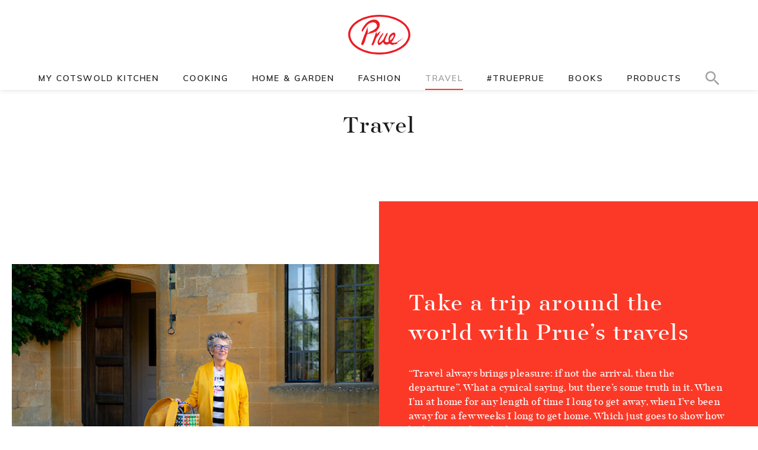

--- FILE ---
content_type: text/html; charset=UTF-8
request_url: https://prue-leith.com/travel/
body_size: 5437
content:
<!doctype html>
<html lang="en-US" prefix="og: http://ogp.me/ns#">
    <head>
        <script async src="https://www.googletagmanager.com/gtag/js?id=UA-124491608-1"></script>
        <script>
            window.dataLayer = window.dataLayer || [];
            function gtag(){dataLayer.push(arguments);}
            gtag('js', new Date());

            gtag('config', 'UA-124491608-1');
        </script>
        <meta charset="UTF-8"/>
        <meta name="viewport" content="width=device-width, initial-scale=1, shrink-to-fit=no">
        <link href="https://fonts.googleapis.com/css?family=Muli:400,600" rel="stylesheet">
        <!-- CSS -->
        <link rel="shortcut icon" href="https://prue-leith.com/wp-content/themes/prue-leith/assets/images/favicon.ico?v=1.1" type="image/x-icon">
        <link rel="stylesheet" href="https://prue-leith.com/wp-content/themes/prue-leith/assets/css/screen.css">
        <title>Travel | Prue Leith</title>

	    
<!-- This site is optimized with the Yoast SEO plugin v8.0 - https://yoast.com/wordpress/plugins/seo/ -->
<meta name="description" content="Travel has always brought me so much pleasure. Take a journey with me as I review some of the amazing places I love to visit throughout England and the rest of the world."/>
<link rel="canonical" href="https://prue-leith.com/travel/" />
<meta property="og:locale" content="en_US" />
<meta property="og:type" content="object" />
<meta property="og:title" content="Travel | Prue Leith" />
<meta property="og:description" content="Travel has always brought me so much pleasure. Take a journey with me as I review some of the amazing places I love to visit throughout England and the rest of the world." />
<meta property="og:url" content="https://prue-leith.com/travel/" />
<meta property="og:site_name" content="Prue Leith" />
<meta name="twitter:card" content="summary_large_image" />
<meta name="twitter:description" content="Travel has always brought me so much pleasure. Take a journey with me as I review some of the amazing places I love to visit throughout England and the rest of the world." />
<meta name="twitter:title" content="Travel | Prue Leith" />
<meta name="twitter:site" content="@prueleith" />
<script type='application/ld+json'>{"@context":"https:\/\/schema.org","@type":"Person","url":"https:\/\/prue-leith.com\/","sameAs":["https:\/\/www.facebook.com\/prueleithofficial\/","https:\/\/www.instagram.com\/prueleith\/","https:\/\/www.youtube.com\/user\/prueleith","https:\/\/twitter.com\/prueleith"],"@id":"#person","name":"Prue Leith"}</script>
<!-- / Yoast SEO plugin. -->

<link rel='dns-prefetch' href='//s.w.org' />
<link rel="alternate" type="application/rss+xml" title="Prue Leith &raquo; Travel Category Feed" href="https://prue-leith.com/travel/feed/" />
		<script type="text/javascript">
			window._wpemojiSettings = {"baseUrl":"https:\/\/s.w.org\/images\/core\/emoji\/11\/72x72\/","ext":".png","svgUrl":"https:\/\/s.w.org\/images\/core\/emoji\/11\/svg\/","svgExt":".svg","source":{"concatemoji":"https:\/\/prue-leith.com\/wp-includes\/js\/wp-emoji-release.min.js?ver=4.9.8"}};
			!function(a,b,c){function d(a,b){var c=String.fromCharCode;l.clearRect(0,0,k.width,k.height),l.fillText(c.apply(this,a),0,0);var d=k.toDataURL();l.clearRect(0,0,k.width,k.height),l.fillText(c.apply(this,b),0,0);var e=k.toDataURL();return d===e}function e(a){var b;if(!l||!l.fillText)return!1;switch(l.textBaseline="top",l.font="600 32px Arial",a){case"flag":return!(b=d([55356,56826,55356,56819],[55356,56826,8203,55356,56819]))&&(b=d([55356,57332,56128,56423,56128,56418,56128,56421,56128,56430,56128,56423,56128,56447],[55356,57332,8203,56128,56423,8203,56128,56418,8203,56128,56421,8203,56128,56430,8203,56128,56423,8203,56128,56447]),!b);case"emoji":return b=d([55358,56760,9792,65039],[55358,56760,8203,9792,65039]),!b}return!1}function f(a){var c=b.createElement("script");c.src=a,c.defer=c.type="text/javascript",b.getElementsByTagName("head")[0].appendChild(c)}var g,h,i,j,k=b.createElement("canvas"),l=k.getContext&&k.getContext("2d");for(j=Array("flag","emoji"),c.supports={everything:!0,everythingExceptFlag:!0},i=0;i<j.length;i++)c.supports[j[i]]=e(j[i]),c.supports.everything=c.supports.everything&&c.supports[j[i]],"flag"!==j[i]&&(c.supports.everythingExceptFlag=c.supports.everythingExceptFlag&&c.supports[j[i]]);c.supports.everythingExceptFlag=c.supports.everythingExceptFlag&&!c.supports.flag,c.DOMReady=!1,c.readyCallback=function(){c.DOMReady=!0},c.supports.everything||(h=function(){c.readyCallback()},b.addEventListener?(b.addEventListener("DOMContentLoaded",h,!1),a.addEventListener("load",h,!1)):(a.attachEvent("onload",h),b.attachEvent("onreadystatechange",function(){"complete"===b.readyState&&c.readyCallback()})),g=c.source||{},g.concatemoji?f(g.concatemoji):g.wpemoji&&g.twemoji&&(f(g.twemoji),f(g.wpemoji)))}(window,document,window._wpemojiSettings);
		</script>
		<style type="text/css">
img.wp-smiley,
img.emoji {
	display: inline !important;
	border: none !important;
	box-shadow: none !important;
	height: 1em !important;
	width: 1em !important;
	margin: 0 .07em !important;
	vertical-align: -0.1em !important;
	background: none !important;
	padding: 0 !important;
}
</style>
<link rel='stylesheet' id='main-css-css'  href='https://prue-leith.com/wp-content/themes/prue-leith/assets/css/screen.css' type='text/css' media='all' />
<script type='text/javascript' src='https://prue-leith.com/wp-includes/js/jquery/jquery.js?ver=1.12.4'></script>
<script type='text/javascript' src='https://prue-leith.com/wp-includes/js/jquery/jquery-migrate.min.js?ver=1.4.1'></script>
<link rel='https://api.w.org/' href='https://prue-leith.com/wp-json/' />
<link rel="EditURI" type="application/rsd+xml" title="RSD" href="https://prue-leith.com/xmlrpc.php?rsd" />
<link rel="wlwmanifest" type="application/wlwmanifest+xml" href="https://prue-leith.com/wp-includes/wlwmanifest.xml" /> 
<script type="text/javascript">
(function(url){
	if(/(?:Chrome\/26\.0\.1410\.63 Safari\/537\.31|WordfenceTestMonBot)/.test(navigator.userAgent)){ return; }
	var addEvent = function(evt, handler) {
		if (window.addEventListener) {
			document.addEventListener(evt, handler, false);
		} else if (window.attachEvent) {
			document.attachEvent('on' + evt, handler);
		}
	};
	var removeEvent = function(evt, handler) {
		if (window.removeEventListener) {
			document.removeEventListener(evt, handler, false);
		} else if (window.detachEvent) {
			document.detachEvent('on' + evt, handler);
		}
	};
	var evts = 'contextmenu dblclick drag dragend dragenter dragleave dragover dragstart drop keydown keypress keyup mousedown mousemove mouseout mouseover mouseup mousewheel scroll'.split(' ');
	var logHuman = function() {
		if (window.wfLogHumanRan) { return; }
		window.wfLogHumanRan = true;
		var wfscr = document.createElement('script');
		wfscr.type = 'text/javascript';
		wfscr.async = true;
		wfscr.src = url + '&r=' + Math.random();
		(document.getElementsByTagName('head')[0]||document.getElementsByTagName('body')[0]).appendChild(wfscr);
		for (var i = 0; i < evts.length; i++) {
			removeEvent(evts[i], logHuman);
		}
	};
	for (var i = 0; i < evts.length; i++) {
		addEvent(evts[i], logHuman);
	}
})('//prue-leith.com/?wordfence_lh=1&hid=65C36C6818D3533CD92C7135C64AB53F');
</script><!-- There is no amphtml version available for this URL. -->    </head>
    <body class="archive category category-travel category-5">
        <header>
	                    <div id="header">
                <div class="container-fluid">
                    <a id="logo" href="https://prue-leith.com">
                        <img src="https://prue-leith.com/wp-content/themes/prue-leith/assets/images/logo.svg" onerror="this.onerror=null; this.src='https://prue-leith.com/wp-content/themes/prue-leith/assets/images/logo@2x.png'" alt="Prue Leith">
                    </a>

                    <nav class="navbar navbar-expand-lg">

                        <button class="navbar-toggler" type="button" data-toggle="collapse" data-target="#navbarText" aria-controls="navbarText" aria-expanded="false" aria-label="Toggle navigation">
                            <span class="navbar-toggler-icon">
                                <img src="https://prue-leith.com/wp-content/themes/prue-leith/assets/images/toggle.svg" onerror="this.onerror=null; this.src='https://prue-leith.com/wp-content/themes/prue-leith/assets/images/toggle@2x.png'" alt="Menu Toggle">
                            </span>
                        </button>
                        <div class="collapse navbar-collapse" id="navbarText">
                            <ul class="navbar-nav">
	                            <li id="menu-item-2566" class="menu-item menu-item-type-taxonomy menu-item-object-category menu-item-2566 nav-item"><a href="https://prue-leith.com/tv-show/" class="nav-link">My Cotswold Kitchen</a></li>
<li id="menu-item-591" class="menu-item menu-item-type-taxonomy menu-item-object-category menu-item-591 nav-item"><a href="https://prue-leith.com/cooking/" class="nav-link">Cooking</a></li>
<li id="menu-item-592" class="menu-item menu-item-type-taxonomy menu-item-object-category menu-item-592 nav-item"><a href="https://prue-leith.com/home-garden/" class="nav-link">Home &#038; Garden</a></li>
<li id="menu-item-593" class="menu-item menu-item-type-taxonomy menu-item-object-category menu-item-593 nav-item"><a href="https://prue-leith.com/fashion/" class="nav-link">Fashion</a></li>
<li id="menu-item-26" class="menu-item menu-item-type-taxonomy menu-item-object-category current-menu-item menu-item-26 nav-item active"><a href="https://prue-leith.com/travel/" class="nav-link active">Travel</a></li>
<li id="menu-item-54" class="menu-item menu-item-type-taxonomy menu-item-object-category menu-item-54 nav-item"><a href="https://prue-leith.com/trueprue/" class="nav-link">#TruePrue</a></li>
<li id="menu-item-24" class="menu-item menu-item-type-post_type menu-item-object-page menu-item-24 nav-item"><a href="https://prue-leith.com/books/" class="nav-link">Books</a></li>
<li id="menu-item-2002" class="menu-item menu-item-type-post_type menu-item-object-page menu-item-2002 nav-item"><a href="https://prue-leith.com/products/" class="nav-link">Products</a></li>
<li id="menu-item-68" class="search menu-item menu-item-type-post_type menu-item-object-page menu-item-68 nav-item"><a href="https://prue-leith.com/search/" class="nav-link">Search</a></li>
                            </ul>
                        </div>
                    </nav>
                </div>
            </div>
        </header>        <main>
            <div id="title">
    <div class="container-fluid">
        <div class="row">
            <div class="col text-center">
                                    <h1>Travel</h1>
                            </div>
        </div>
    </div>
</div>            <div id="hero">
                <div class="container-fluid">
                    <div class="row align-items-center">
                        <div class="col-lg-6 image">
                                                        <img class="img-fluid align-self-end" src="https://prue-leith.com/wp-content/uploads/travel-and-holidays.jpg" alt="">
                        </div>
                        <div class="col-lg-6 article" >
                            <h2 class="h1">Take a trip around the world with Prue’s travels</h2>
	                        <p>“Travel always brings pleasure: if not the arrival, then the departure”. What a cynical saying, but there’s some truth in it. When I’m at home for any length of time I long to get away, when I’ve been away for a few weeks I long to get home. Which just goes to show how lucky I am to love both&#8230;</p>
                                                            <h3>Explore <span class="lowercase">Travel</span> articles</h3>
                            
                                                            <a class="text-link" href="#articles">View all articles</a>
                                                    </div>
                    </div>
                </div>
            </div>
            <div id="main">
                <div class="container-fluid pb-0">
                    <div class="row">
                        <div class="col-md-10">
                            <article>
	                            <p class="drop-cap">In a long life I have fished in Norway, walked in Sicily and Transylvania, basked on African, Cote d’Azur and South American beaches, cruised the Med, done road trips through the Arizonian desert, gone ballooning in Turkey, sailed to the Antarctic and toured Scottish Castles in a posh train—and a lot more besides. But even if I stuck to my own county, never mind country, it would take me months to see all the things worth seeing in Oxfordshire.</p>
                            </article>
                        </div>
                    </div>
                </div>
            </div>
            <div id="articles" class="posts">
                <div class="container-fluid">
                    <div class="row">
	                                                <div class="col-sm-6">
	                            					
    <img class="img-fluid" src="https://prue-leith.com/wp-content/uploads/PHOTO-2024-01-06-01-59-36-595x400.jpg" alt="The Lure of the Caribbean">

<div class="row">
    <div class="col text-center">
                <span class="catergory">Travel</span>
        <h3>The Lure of the Caribbean</h3>
    </div>
</div>
<div class="row">
    <div class="col">
                    <p>At the beginning of the year we were reef fishing in the Bahamas, John hooked a snapper. While he was reeling it in, a barracuda, with an elegant, powerful  swirl,...</p>
            </div>
</div>
<div class="row">
    <div class="col text-center">
        <a class="button" href="https://prue-leith.com/the-lure-of-the-caribbean/" rel="bookmark" title="Permanent Link to The Lure of the Caribbean">View article</a>
    </div>
</div>                            </div>
	                                                <div class="col-sm-6">
	                            					
    <img class="img-fluid" src="https://prue-leith.com/wp-content/uploads/PHOTO-2022-02-14-10-16-01-595x400.jpg" alt="Seychelles Holiday">

<div class="row">
    <div class="col text-center">
                <span class="catergory">Travel</span>
        <h3>Seychelles Holiday</h3>
    </div>
</div>
<div class="row">
    <div class="col">
                    <p>&nbsp; &nbsp; Last year’s atrocious English summer of rain, wind and cold, and two years of cancelled holidays and travel restrictions drove the South African in me wild. Desperate for...</p>
            </div>
</div>
<div class="row">
    <div class="col text-center">
        <a class="button" href="https://prue-leith.com/seychelles-holiday/" rel="bookmark" title="Permanent Link to Seychelles Holiday">View article</a>
    </div>
</div>                            </div>
	                                                <div class="col-sm-6">
	                            					
    <img class="img-fluid" src="https://prue-leith.com/wp-content/uploads/IMG_4520-595x400.jpg" alt="Japan- the experience of a lifetime">

<div class="row">
    <div class="col text-center">
                <span class="catergory">Travel</span>
        <h3>Japan- the experience of a lifetime</h3>
    </div>
</div>
<div class="row">
    <div class="col">
                    <p>For fifty years I’ve thought about visiting Japan, but never quite dared to go to a country so different, where less that 3% of the population of Tokyo are foreigners...</p>
            </div>
</div>
<div class="row">
    <div class="col text-center">
        <a class="button" href="https://prue-leith.com/japan-an-experience-of-a-lifetime/" rel="bookmark" title="Permanent Link to Japan- the experience of a lifetime">View article</a>
    </div>
</div>                            </div>
	                                                <div class="col-sm-6">
	                            					
    <img class="img-fluid" src="https://prue-leith.com/wp-content/uploads/madeira-595x530.jpg" alt="Madeira">

<div class="row">
    <div class="col text-center">
                <span class="catergory">Travel</span>
        <h3>Madeira</h3>
    </div>
</div>
<div class="row">
    <div class="col">
                    <p>Madeira, a beautiful Island, unspoilt fishing villages, amazing markets and great walks When I was nine years old I sailed with my family from Southampton to Cape Town. On the...</p>
            </div>
</div>
<div class="row">
    <div class="col text-center">
        <a class="button" href="https://prue-leith.com/madeira/" rel="bookmark" title="Permanent Link to Madeira">View article</a>
    </div>
</div>                            </div>
	                                                <div class="col-sm-6">
	                            					
    <img class="img-fluid" src="https://prue-leith.com/wp-content/uploads/bhutan-1-595x530.jpg" alt="The wonders and delights of Bhutan">

<div class="row">
    <div class="col text-center">
                <span class="catergory">Travel</span>
        <h3>The wonders and delights of Bhutan</h3>
    </div>
</div>
<div class="row">
    <div class="col">
                    <p>Bhutan a country full of temples, heritage, breathtaking scenery and old-fashioned values. Once upon a time (in the seventh century actually) a demon whose body stretched over Tibet, Nepal and...</p>
            </div>
</div>
<div class="row">
    <div class="col text-center">
        <a class="button" href="https://prue-leith.com/the-wonders-and-delights-of-bhutan/" rel="bookmark" title="Permanent Link to The wonders and delights of Bhutan">View article</a>
    </div>
</div>                            </div>
	                                                <div class="col-sm-6">
	                            					
    <img class="img-fluid" src="https://prue-leith.com/wp-content/uploads/blue-fringed-bag-john-lewis.jpg" alt="Handpicked weekend bags">

<div class="row">
    <div class="col text-center">
                <span class="catergory">Travel</span>
        <h3>Handpicked weekend bags</h3>
    </div>
</div>
<div class="row">
    <div class="col">
                    <p>A weekend away is the perfect excuse to splash out on a new bag. Push over leather holdalls, we want bags that have colour, style and shape and something that...</p>
            </div>
</div>
<div class="row">
    <div class="col text-center">
        <a class="button" href="https://prue-leith.com/handpicked-weekend-bags/" rel="bookmark" title="Permanent Link to Handpicked weekend bags">View article</a>
    </div>
</div>                            </div>
	                                        </div>
                    <div class="row">
                        <div class="col">
                            <div class="col text-center d-flex justify-content-center control">
                                                             </div>
                        </div>
                    </div>
                </div>
            </div>
            <!--<div class="posts three-col background teal">
                <div class="container-fluid">
                    <div class="row">
                        <div class="col text-center">
                            <h4>Video recipes</h4>
                        </div>
                    </div>
                </div>
                <div class="container-fluid sibling">
                    <div class="row justify-content-sm-center">
                        <div class="col-sm-6 col-md-4">
	                        	                        	
    <img class="img-fluid" src="https://prue-leith.com/wp-content/uploads/blue-fringed-bag-john-lewis-595x300.jpg" alt="Handpicked weekend bags">

<div class="row">
    <div class="col text-center">
                <span class="catergory">Travel</span>
        <h3>Handpicked weekend bags</h3>
    </div>
</div>
<div class="row">
    <div class="col">
                    <p>A weekend away is the perfect excuse to splash out on a new bag. Push over leather holdalls, we want bags that have colour, style and shape and something that...</p>
            </div>
</div>
<div class="row">
    <div class="col text-center">
        <a class="button" href="https://prue-leith.com/handpicked-weekend-bags/" rel="bookmark" title="Permanent Link to Handpicked weekend bags">View article</a>
    </div>
</div>                        </div>
                    </div>
                </div>
            </div>-->
                    </main>
		<footer>
    <div id="footer">
        <div class="container-fluid">
            <div class="row">
                <div class="col text-center">
                    <img class="true-prue" src="https://prue-leith.com/wp-content/themes/prue-leith/assets/images/true-prue.svg" onerror="this.onerror=null; this.src='https://prue-leith.com/wp-content/themes/prue-leith/assets/images/true-prue@2x.png'" alt="#TruePrue">
                </div>
            </div>
            <div class="row">
                <div id="social-links" class="col d-flex justify-content-center">
                    <a class="" href="https://www.facebook.com/prueleithofficial/" target="_blank">
                        <img src="https://prue-leith.com/wp-content/themes/prue-leith/assets/images/facebook.svg" onerror="this.onerror=null; this.src='https://prue-leith.com/wp-content/themes/prue-leith/assets/images/facebook@2x.png'" alt="Facebook">
                    </a>
                    <a class="" href="https://www.instagram.com/prueleith/" target="_blank">
                        <img src="https://prue-leith.com/wp-content/themes/prue-leith/assets/images/instagram.svg" onerror="this.onerror=null; this.src='https://prue-leith.com/wp-content/themes/prue-leith/assets/images/instagram@2x.png'" alt="Instagram">
                    </a>
                    <a class="" href="https://twitter.com/PrueLeith" target="_blank">
                        <img src="https://prue-leith.com/wp-content/themes/prue-leith/assets/images/twitter.svg" onerror="this.onerror=null; this.src='https://prue-leith.com/wp-content/themes/prue-leith/assets/images/twitter@2x.png'" alt="Twitter">
                    </a>
                    <a class="" href=" https://www.youtube.com/user/prueleith" target="_blank">
                        <img src="https://prue-leith.com/wp-content/themes/prue-leith/assets/images/youtube.svg" onerror="this.onerror=null; this.src='https://prue-leith.com/wp-content/themes/prue-leith/assets/images/youtube@2x.png'" alt="Youtube">
                    </a>
                </div>
            </div>
        </div>
    </div>
    <div id="bottom">
        <div class="container-fluid">
            <div class="row">
                <div class="col d-block d-sm-flex justify-content-between">
                    <a href="https://prue-leith.com/terms-and-conditions/">Terms &amp; Conditions</a>

                    <a class="text-uppercase" href="https://prue-leith.com/contact/">Press / Contact</a>
                    <span>&copy; Prue Leith 2026</span>
                </div>
            </div>
        </div>
    </div>
</footer>
<!-- jQuery first, then Popper.js, then Bootstrap JS -->
<script src="https://code.jquery.com/jquery-3.2.1.slim.min.js" integrity="sha384-KJ3o2DKtIkvYIK3UENzmM7KCkRr/rE9/Qpg6aAZGJwFDMVNA/GpGFF93hXpG5KkN" crossorigin="anonymous"></script>
<script src="https://cdnjs.cloudflare.com/ajax/libs/popper.js/1.12.9/umd/popper.min.js" integrity="sha384-ApNbgh9B+Y1QKtv3Rn7W3mgPxhU9K/ScQsAP7hUibX39j7fakFPskvXusvfa0b4Q" crossorigin="anonymous"></script>
<script type='text/javascript' src='https://prue-leith.com/wp-content/themes/prue-leith/assets/js/script.min.js'></script>
<script type='text/javascript' src='https://prue-leith.com/wp-includes/js/wp-embed.min.js?ver=4.9.8'></script>
    </body>
</html>


--- FILE ---
content_type: image/svg+xml
request_url: https://prue-leith.com/wp-content/themes/prue-leith/assets/images/toggle.svg
body_size: 112
content:
<svg xmlns="http://www.w3.org/2000/svg" viewBox="0 0 30 30"><defs><style>.cls-1{fill:none;}.cls-2{fill:#1d1d1b;}</style></defs><title>toggle</title><g id="Layer_2" data-name="Layer 2"><g id="Layer_1-2" data-name="Layer 1"><rect class="cls-1" width="30" height="30"/><rect class="cls-2" x="5" y="20.88" width="20" height="1.5"/><rect class="cls-2" x="5" y="7.63" width="20" height="1.5"/><rect class="cls-2" x="5" y="14.13" width="20" height="1.5"/></g></g></svg>

--- FILE ---
content_type: image/svg+xml
request_url: https://prue-leith.com/wp-content/themes/prue-leith/assets/images/facebook.svg
body_size: 405
content:
<svg xmlns="http://www.w3.org/2000/svg" xmlns:xlink="http://www.w3.org/1999/xlink" viewBox="0 0 50 50"><defs><style>.cls-1{fill:#fff;}.cls-2{mask:url(#mask);}.cls-3{fill:#535353;}</style><mask id="mask" x="15.35" y="9.7" width="17.31" height="31.3" maskUnits="userSpaceOnUse"><g id="mask-2"><polygon id="path-1" class="cls-1" points="32.65 24.7 32.65 39.7 15.35 39.7 15.35 24.7 15.35 9.7 32.65 9.7 32.65 24.7"/></g></mask></defs><title>facebook</title><g id="Layer_2" data-name="Layer 2"><g id="Layer_1-2" data-name="Layer 1"><g id="Final-Layouts-_but-none-web-versions_" data-name="Final-Layouts-(but-none-web-versions)"><g id="Books"><g id="Group-13"><circle id="Oval-3-Copy-8" class="cls-1" cx="25" cy="25" r="25"/></g></g></g><g id="Page-1-Copy-4"><g class="cls-2"><path id="Fill-1" class="cls-3" d="M26.28,41V27.87h5.46l.91-5.62H26.28V19.44q0-2.82,2.73-2.82h2.73V11H27.19c-4.56,0-6.38,2.81-6.38,7.5v3.75H15.35v5.62h5.46V41Z"/></g></g></g></g></svg>

--- FILE ---
content_type: image/svg+xml
request_url: https://prue-leith.com/wp-content/themes/prue-leith/assets/images/twitter.svg
body_size: 535
content:
<svg xmlns="http://www.w3.org/2000/svg" xmlns:xlink="http://www.w3.org/1999/xlink" viewBox="0 0 50 50"><defs><style>.cls-1{fill:#fff;}.cls-2{mask:url(#mask);}.cls-3{fill:#535353;}</style><mask id="mask" x="10.86" y="13.86" width="30.28" height="24.29" maskUnits="userSpaceOnUse"><g id="mask-2"><polygon id="path-1" class="cls-1" points="26 13.86 41.14 13.86 41.14 38.14 26 38.14 10.86 38.14 10.86 13.86 26 13.86"/></g></mask></defs><title>twitter</title><g id="Layer_2" data-name="Layer 2"><g id="Layer_1-2" data-name="Layer 1"><g id="Final-Layouts-_but-none-web-versions_" data-name="Final-Layouts-(but-none-web-versions)"><g id="Books"><g id="Group-11"><circle id="Oval-3-Copy-10" class="cls-1" cx="25" cy="25" r="25"/><g id="Page-1-Copy-2"><g class="cls-2"><path id="Fill-1" class="cls-3" d="M41.14,16.73a12.57,12.57,0,0,1-3.57,1,6.16,6.16,0,0,0,2.73-3.39,12.48,12.48,0,0,1-3.94,1.48,6.26,6.26,0,0,0-4.54-1.93A6.17,6.17,0,0,0,25.61,20a6.3,6.3,0,0,0,.16,1.39A17.68,17.68,0,0,1,13,15a6,6,0,0,0-.84,3.08,6.12,6.12,0,0,0,2.76,5.11,6.33,6.33,0,0,1-2.81-.77v.07a6.16,6.16,0,0,0,5,6,6.37,6.37,0,0,1-2.8.1,6.19,6.19,0,0,0,5.8,4.26,12.62,12.62,0,0,1-7.72,2.63,12.12,12.12,0,0,1-1.48-.09,17.73,17.73,0,0,0,9.52,2.75A17.43,17.43,0,0,0,38.06,20.7c0-.27,0-.53,0-.79a12.83,12.83,0,0,0,3.1-3.18"/></g></g></g></g></g></g></g></svg>

--- FILE ---
content_type: image/svg+xml
request_url: https://prue-leith.com/wp-content/themes/prue-leith/assets/images/read-more.svg
body_size: 139
content:
<svg xmlns="http://www.w3.org/2000/svg" viewBox="0 0 22.03 22"><defs><style>.cls-1{fill:#fff;}</style></defs><title>read-more</title><g id="Layer_2" data-name="Layer 2"><g id="Layer_1-2" data-name="Layer 1"><path class="cls-1" d="M11,0A11,11,0,1,0,22,11,11,11,0,0,0,11,0Zm0,18.68-5.47-5.5,1.31-1.31,3.23,3.23V3.42h1.86V15.1l3.23-3.23,1.31,1.31Z"/></g></g></svg>

--- FILE ---
content_type: image/svg+xml
request_url: https://prue-leith.com/wp-content/themes/prue-leith/assets/images/youtube.svg
body_size: 339
content:
<svg xmlns="http://www.w3.org/2000/svg" viewBox="0 0 50 50"><defs><style>.cls-1{fill:#fff;}.cls-2{fill:#535353;}</style></defs><title>youtube</title><g id="Layer_2" data-name="Layer 2"><g id="Layer_1-2" data-name="Layer 1"><g id="Books"><g id="Group-10"><circle id="Oval-3-Copy-11" class="cls-1" cx="25" cy="25" r="25"/></g></g><g id="Page-1-Copy-3"><path id="Combined-Shape" class="cls-2" d="M40.4,18.5a51.5,51.5,0,0,1,.31,5.26v2.47a51.5,51.5,0,0,1-.31,5.26,7.17,7.17,0,0,1-1.25,3.22A4.4,4.4,0,0,1,36,36.09c-4.4.33-11,.34-11,.34s-8.17-.08-10.69-.33a5.16,5.16,0,0,1-3.46-1.39A7.17,7.17,0,0,1,9.6,31.49a51.5,51.5,0,0,1-.31-5.26V23.76A51.5,51.5,0,0,1,9.6,18.5a7.17,7.17,0,0,1,1.25-3.22A4.42,4.42,0,0,1,14,13.9c4.39-.33,11-.33,11-.33h0s6.59,0,11,.33a4.4,4.4,0,0,1,3.15,1.38A7.17,7.17,0,0,1,40.4,18.5Zm-19.32.79V30.71L30.9,25Z"/></g></g></g></svg>

--- FILE ---
content_type: image/svg+xml
request_url: https://prue-leith.com/wp-content/themes/prue-leith/assets/images/instagram.svg
body_size: 615
content:
<svg xmlns="http://www.w3.org/2000/svg" xmlns:xlink="http://www.w3.org/1999/xlink" viewBox="0 0 50 50"><defs><style>.cls-1{fill:#fff;}.cls-2{fill:#535353;}.cls-3{mask:url(#mask);}</style><mask id="mask" x="10.69" y="10.41" width="28.61" height="29.18" maskUnits="userSpaceOnUse"><g id="mask-2"><polygon id="path-1" class="cls-1" points="39.31 10.41 10.7 10.41 10.7 39.59 39.31 39.59 39.31 10.41"/></g></mask></defs><title>instagram</title><g id="Layer_2" data-name="Layer 2"><g id="Layer_1-2" data-name="Layer 1"><g id="Final-Layouts-_but-none-web-versions_" data-name="Final-Layouts-(but-none-web-versions)"><g id="Books"><g id="Group-12"><circle id="Oval-3-Copy-9" class="cls-1" cx="25" cy="25" r="25"/></g></g></g><g id="Page-1-Copy-5"><path id="Fill-1" class="cls-2" d="M25,29.76a4.82,4.82,0,1,1,4.73-4.82A4.79,4.79,0,0,1,25,29.76m0-12.35a7.53,7.53,0,1,0,7.38,7.53A7.47,7.47,0,0,0,25,17.41"/><path id="Fill-3" class="cls-2" d="M32.67,15.53A1.71,1.71,0,1,1,31,17.24a1.69,1.69,0,0,1,1.67-1.71"/><g id="Group-7"><g class="cls-3"><path id="Fill-5" class="cls-2" d="M36.77,31.06a5.83,5.83,0,0,1-1.67,4.29,5.92,5.92,0,0,1-4.22,1.53H19.12a5.88,5.88,0,0,1-4.21-1.53A6,6,0,0,1,13.35,31V18.94a5.92,5.92,0,0,1,1.56-4.29,5.8,5.8,0,0,1,4.21-1.53H31a5.69,5.69,0,0,1,4.21,1.59,6.12,6.12,0,0,1,1.56,4.23ZM37,12.82a8.17,8.17,0,0,0-6.06-2.41H19.06c-5,0-8.37,3.41-8.37,8.53V31a8.52,8.52,0,0,0,2.43,6.29,8.31,8.31,0,0,0,6,2.3H30.88a8.4,8.4,0,0,0,6.06-2.3,8.49,8.49,0,0,0,2.37-6.23V18.94A8.53,8.53,0,0,0,37,12.82Z"/></g></g></g></g></g></svg>

--- FILE ---
content_type: image/svg+xml
request_url: https://prue-leith.com/wp-content/themes/prue-leith/assets/images/logo.svg
body_size: 3506
content:
<?xml version="1.0" encoding="utf-8"?>
<!-- Generator: Adobe Illustrator 21.1.0, SVG Export Plug-In . SVG Version: 6.00 Build 0)  -->
<svg version="1.1" id="Layer_1" xmlns="http://www.w3.org/2000/svg" xmlns:xlink="http://www.w3.org/1999/xlink" x="0px" y="0px"
	 viewBox="0 0 793.7 506" style="enable-background:new 0 0 793.7 506;" xml:space="preserve">
<style type="text/css">
	.st0{fill:#EC1C24;}
</style>
<path class="st0" d="M793.7,253c0,139.7-177.7,253-396.9,253S0,392.7,0,253S177.7,0,396.9,0S793.7,113.3,793.7,253z M662.6,411.2
	c67.5-43,104.7-99.2,104.7-158.2S730.1,137.9,662.6,94.8C592,49.8,497.6,25,396.9,25S201.8,49.8,131.2,94.8
	C63.6,137.9,26.4,194,26.4,253s37.2,115.1,104.7,158.2c70.6,45,165,69.8,265.7,69.8C497.6,481,591.9,456.2,662.6,411.2z"/>
<g>
	<path class="st0" d="M343.6,216.2c-0.2-0.7,0.7-1.4,0-1.9s-1.2,0.4-1.8,0.7c-8.9,3.2-15.6,10-23.7,14.5c-5.7,3.2-11.6,5.7-17.5,8.1
		c-1.5,0.6-3.2,0.5-4.8,0.8c-0.3,0-0.7,0.3-0.6-0.4s-0.2-1.7,0.7-1.8c1.8-0.2,3.3-2.5,5.4-0.6c0.9,0.8,1.8-0.7,2.8-0.9
		c3-0.8,5.7-2.2,8-4.4c0.7-0.7,1.5-1.8,1.3-2.3c-0.5-1.1-1.9-0.8-2.8-0.5c-6.1,2.5-12.5,4.2-18.8,6.3c-4.1,1.4-8.2,3.2-12.8,3.7
		c-6.4,0.7-12.4,3.1-18.4,5.6c-1.4,0.6-3,2.8-4.7,0c-0.4-0.6-1.7,0.3-2.6,0.6c-1.3,0.5-2.2,1.9-3.8,1.9c-0.6,0-1.4,0.5-1.5-0.7
		c-0.1-0.8-0.1-1.8-1.3-1.9c-1.2,0-2.1,0.4-2.9,1.4c-1.7,2.3-2.4,5-3.3,7.6c-4.9,13.4-10,26.7-14.3,40.2
		c-3.6,11.1-6.3,22.4-9.4,33.6c-3.7,13.5-8.4,26.6-15.1,38.8c-4.2,7.7-9.6,14.7-16.5,20.4c-1.2,1-2.6,1.6-4.1,1.6
		c-3.8-0.1-7.4-0.9-10.2-3.6c-1-0.9-1-2.2-1.5-3.3c-3.5-8.2-3.8-16.3,0.5-24.4c3.8-7.2,5.7-15.1,8.5-22.7c3.4-9,7.2-17.9,10.2-27.1
		c4.7-14.6,10-29.1,16.1-43.2c5.2-12.2,10.5-24.4,15.4-36.8c3.2-8,6.4-15.9,9.4-24c2.6-6.8,5.1-13.7,7.3-20.6
		c1.9-5.7,4-11.3,7.2-16.4c1.3-2,2.3-4.3,3.3-6.5c0.8-1.6,1.6-3.1,3.2-3.9c0.9,0.9,0.3,1.9,0.1,2.7c-1.2,5.3-2.6,10.6-3.9,16
		c-0.2,0.9-0.9,1.7,0.5,2.6c0.8,0.5-0.1,2.1-0.2,3.1c-0.2,1.1-0.3,1.8,1.2,2.3s1,2.2,0.9,3.5c-0.4,3.7-1,7.4-1.3,11.1
		c-0.2,1.8-0.5,3.9,2.5,3.7c1.1-0.1,0.9,1,0.8,1.6c-0.6,3.7,0.5,7.5-0.5,11.2c-0.4,1.6-0.1,3.1,0.7,4.9c1,2.3-0.7,4.9-1.4,7.2
		c-1.2,4.1-2.6,8.1-3.8,12.2c-0.1,0.4-0.2,0.9,0,1.2c0.4,0.6,0.9,0.1,1.3-0.2c1.1-0.6,2.1-1.2,3.1-1.9c8.5-6.1,18.6-8.6,28.1-12.5
		c1-0.4,2.2-0.6,3.1-2c-8.7,1.3-15.9,5.7-23.9,7.8c2.3-2.4,5.5-3.2,8-5.1c2.7-2.1,6.4-1.7,9.4-4.2c-4.4-0.4-7.9,1.7-11.7,1.8
		c4.7-2.6,9.5-4.7,14.4-6.5c9.6-3.7,19.5-6.7,28.8-11.3c14.6-7.3,28.7-15.6,40.7-26.9c6.9-6.4,12.9-13.3,17.4-21.6
		c3.1-5.8,3.5-11.8,2.6-18c-1.9-13.1-7.9-24.1-18.6-32c-6.6-4.9-14.4-7.2-22.5-8.4c-15.3-2.4-29.5,1.1-43.3,7.3
		c-8.2,3.7-16.3,7.5-23.7,12.6c-9.7,6.8-18.5,14.6-25.1,24.7c-3.2,4.9-7.4,9.2-11.1,13.8c-3.3,4.2-6.6,8.3-9.6,12.7
		c-8.3,12.2-16.5,24.5-24.6,36.8c-2.5,3.8-4.6,7.8-6.7,11.8c-0.7,1.3-1.1,1.1-2.1,0.4c-7.5-5.1-9.8-12.6-6.9-21.3
		c4.7-13.7,11-26.7,18.8-38.8c8.2-12.7,17.4-24.7,26.9-36.5c9.4-11.7,20.1-21.7,32.5-30c11.8-7.9,24-15.1,37.3-20.2
		c6-2.3,12.1-4.4,18.3-5.8c12.5-2.8,25.4-3.7,38.1-1.9c14,2,26.7,7.4,36.9,17.8c2.3,2.3,4.8,4.3,6.8,6.9c10.3,13.2,14,28.4,13.4,45
		c-0.3,10.6-3.1,20.3-7.9,29.7c-2.1,4-4,8-6.5,11.8c-2.9,4.3-5.2,9.3-8.9,12.5c-5.1,4.5-7.5,10.7-11.8,15.4
		c-2.1,2.3-3.3,4.9-5.2,7.2c-1.5,1.8-3.1,3.6-5.7,3.8c-0.7,0.1-1.2,0.5-1.7,1.1c-4.4,4.7-9.9,8.1-14.8,12.3
		c-0.2,0.1-0.5,0.1-1.2,0.3c1-2.9,3-4.6,5-6.1c0.8-0.6,1.7-0.8,2-1.9c0.1-0.3,0.9-0.8,0.5-1.3c-0.4-0.6-1.1,0-1.7-0.1
		C344,216.4,343.8,216.3,343.6,216.2z"/>
	<path class="st0" d="M627.3,362.2c0.2,0.4,0.1,0.7-0.3,0.9c-0.7,0.4-1.3,1-0.9,1.9c0.5,1,1.4,0.3,2.1,0.3c0.7-0.1,1.3-0.2,2.1-0.3
		c0.1,1.5-0.6,2.3-1.7,3c-1.5,0.9-2.9,1.8-4.4,2.7c-0.8,0.5-1.5,1.5-2.5-0.1c-0.5-0.8-1.5,0.1-2.3,0.4c-4.3,1.9-8.3,4.3-12.7,5.6
		c-2.3,0.7-5,0.1-7.2,1.8c-0.6,0.5-2,0.1-3.5,0.1c1.8-2,3.7-2.6,5.6-3.3c4.1-1.4,8.2-2.6,11.7-5.3c0.4-0.3,1.7-0.3,1-1.3
		c-0.4-0.6-1.1-0.6-1.8-0.1c-3.7,2.2-7.8,3.7-11.9,5.1c-3.9,1.3-7.9,2.5-11.9,3.7c-4.3,1.2-8.5,0.8-12.8,1.3
		c-3.4,0.4-6.6-0.5-9.9-0.6c-0.6,0-1.2-0.2-1.8-0.2c-0.7,0.1-1.8,0.1-1.7,1.2c0.1,0.9,1,0.9,1.6,0.9c3.1,0,6,0.3,9,1.1
		c2,0.6,4.1,0.2,6.1-0.4c-1.5,1-3.8,0.8-4.3,3.2c-0.1,0.5-1.3,0.3-2,0.3c-4-0.1-8-0.2-12-0.3c-3.2-0.1-5.6-2.3-8.3-3.5
		c-5.1-2.2-9.9-5-14.5-8.2c-0.7-0.5-1.5-0.9-2.6-0.8c-2.1,0.2-3.4-1.5-4.8-2.8c-1.8-1.7-3.5-1.7-5.4-0.4c-6.3,4.3-13.6,6.5-20.6,9.3
		c-6,2.4-12.1,3.2-18.6,3.3c-5.3,0.1-9.9-2.3-14.9-3.2c-4.7-0.8-8.1-3.7-11.5-6.7c-1.2-1.1-1.8-2.5-2.6-3.8c-2-3.1-5.7-4.8-6.7-8.6
		c-0.8-2.8-2.5-5.2-3.6-7.8c-1.2-2.8-2.3-2.7-4.3-0.4c-2.2,2.5-4.6,4.9-6.8,7.3c-2.6,2.8-5.2,5.7-7.8,8.5
		c-5.1,5.5-9.9,11.4-17.2,14.2c-2.3,0.9-4.4,2.4-6.7,3.3c-4.4,1.7-8.7,1.7-13.1,0.8c-5.3-1.1-8.8-4.5-10.9-9.5
		c-2.7-6.3-3.5-13-4.4-19.7c-1.5-11.1,2.6-20.7,6.9-30.3c4.4-9.8,9.2-19.5,14.2-29.1c5.2-10,11.6-19.4,17.9-28.8
		c6.2-9.3,13.5-17.6,20.6-26.2c2.4-2.9,4.1-6.3,7-8.7c0.5-0.4,1-1,1.5-1.4c1.4-1.1,2.9-1.8,4.5-0.8c1.1,0.7,1.6,4.8,0.9,5.9
		c-2.6,3.6-3.8,7.8-5.3,11.8c-4,10.4-9.9,19.7-16.1,28.8c-9.2,13.4-17.8,27.2-24,42.3c-2.2,5.3-5.3,10.1-7.1,15.6
		c-1.6,4.8-3.8,9.5-4.4,14.7c-0.5,4.4,2.9,7.5,7.3,6.4c3-0.7,5.7-2.1,8.3-3.7c7.5-4.5,14-10.2,20.5-16.1
		c8.2-7.6,15.7-15.8,22.4-24.7c3.3-4.4,4.6-9.5,6.7-14.4c6.9-16.2,14.8-31.8,24-46.8c3.1-5.1,5.7-10.5,10.1-14.8
		c1.7-1.6,3.9-1.9,5.8-3.1c0.5-0.3,1.2-0.3,1.7-0.7c2.1-1.3,2.8,0.1,4.3,1.3c3.2,2.6,0,3.8-0.5,5.6c-0.6,2.2-0.7,4.5-1,6.8
		c-0.1,0.5,0.4,0.9,0.1,1.5c-4.8,12.2-9.5,24.5-15.5,36.2c-1.9,3.8-4.1,7.5-6,11.2c-0.7,1.3-1.6,2.7-1,4.4c1.7,0.2,1.1-2,2.7-2.1
		c0.2,2.2-1,4-2.1,5.5c-5.1,7.1-8.1,15-9.9,23.3c-1,4.8-2.2,9.8,0.3,14.7c1.5,2.9,3.4,5.2,6.4,6.1c5.2,1.7,10.5,3.2,15.8,4.1
		c2.5,0.4,5.4-0.3,7.9-1.1c4.4-1.4,9-1.9,13.2-3.8c3.4-1.5,3.8-2.8,2.9-6.4c-1.7-6.5-2.3-13.1-1.2-19.8c0.1-0.4,0.3-0.9,0.1-1.3
		c-2.8-5.7-1.2-11.6-0.4-17.3c2.3-17.6,9.1-33.3,20.8-46.7c8.4-9.6,18.5-17.1,30-22.5c1.1-0.5,2.2-1.1,3.2-1.7c3.2-1.8,6.5-3,10.1-1
		c1.3,0.7,2.5,0.3,3.2-0.8c0.9-1.4,2.1-1.4,3.4-1c3.7,1.2,7.1,3.4,10.1,5.6c1.9,1.5,3.2,4.4,3.4,7c0.2,3.8,1.4,7.3,2.7,10.8
		c0.7,1.8,1,3.6,0.1,5.3c-0.9,1.8-0.2,3.7-0.4,5.6c-0.7,5.8-3.1,11-4.6,16.6c-0.3,1.1-0.8,2.1-1.4,3.1c-4.1,6.2-6.5,13.4-10.7,19.6
		c-2.6,3.8-4.2,8.1-7,11.8c-0.3,0.4-0.4,1-0.4,1.5c0.1,3.3-1.6,5.9-3.4,8.5c-0.2,0.3-0.6,0.7-0.6,0.8c1.8,2.7-0.8,2.3-2,2.8
		c-1.8,0.8-2.1,2.6-3.1,4.1c-2.8,4.3-6.8,7.3-10.7,10.5c-1.7,1.4-3.1,3.1-4.8,4.4c-1.4,1.1-1.1,2-0.2,3c0.2,0.3,0.5,0.6,0.8,0.7
		c3.5,1.3,6.4,3.8,8.8,6.4c2.9,3,6,2,9.4,2c6.6,0,13.2-0.7,19.8-0.2c2.1,0.2,4.1-0.6,6.1-1.1c7.3-2.1,14.6-4.2,22-6.2
		c3.5-1,6.1-3.6,9.5-4.7c0.2-0.1,0.4-0.3,0.5-0.6c0.7-2.1,3.2-4.8,5-5.9c7.9-4.7,15.8-9.6,23.6-14.7c9-5.9,17.6-12.4,27-17.8
		c5.6-3.2,10.8-7.1,16.3-10.6c0.3-0.2,0.8-0.3,1.2-0.5c0.1,0.7-0.5,0.9-0.8,1.2c-7,6.8-14.6,12.9-22.6,18.5
		c-2.4,1.7-3.8,4.5-6.1,6.5c-6.5,5.7-13.4,10.9-20.7,15.6c-1.3,0.8-2.7,1.6-2.6,3.6c0,0.3-0.1,0.8-0.8,0.7c-3.4-0.6-5.5,1.9-7.4,3.8
		c-3.1,3.1-6.2,6-10.2,7.8c-3.6,1.6-5.7,4.9-8.8,7c-0.5,0.3-0.6,1.1-0.2,1.6c0.8,1.1,0.9,1.4-0.4,2.1c-1.7,1-3.4,1.8-5.1,2.7
		c-0.4,0.2-1.1,0.5-0.7,1.1c0.3,0.5,0.9,0.4,1.4,0.2c2.1-0.7,4-1.6,5.7-3C624.9,362.8,625.9,361.9,627.3,362.2L627.3,362.2z
		 M581.5,266c0-4.6-1.1-6.1-5.1-9.2c-2.3-1.8-4.8-1.9-6.7-0.1c-4.7,4.5-10.4,7.6-15,12.1c-3.8,3.7-7.8,7.1-10.3,11.8
		c-2.3,4.3-4.7,8.5-7.4,12.5c-1.7,2.5-2.4,5.3-2.9,8.3c-1.3,7.6-0.2,15,0.8,22.5c0.3,2.2,1.1,4.1,1.8,6.1c0.2,0.7,0.8,1.1,1.4,0.7
		c0.7-0.4,1.6-0.8,1.7-1.8c0.1-0.9-0.7-0.8-1.3-0.8c-0.5,0-1,0.1-1.2-0.7c-0.2-0.9,0.3-1.4,0.9-1.9c5.5-4.9,11-9.8,16.5-14.8
		c3.6-3.3,7.8-6.2,10.7-10.2c5-6.8,9.3-14.1,12-22.1C579.2,274,581,269.7,581.5,266z"/>
	<path class="st0" d="M403.6,214.8c0.1,1.8,1.2,1.4,2.2,1c1.7-0.6,3.4-1.4,5.1-2c0.5-0.2,1.9-1.2,1.7,0.9c-0.1,1.3,1.6,0.2,2.3,0.8
		c-0.7,0.9-1.9,1.2-2.9,1.6c-1,0.4-2.2,0.8-2.3,1.9c-0.1,1.3,1.5,1.1,2.3,1.6c-1.4,0.8-2.8,1.6-4.2,2.6c-1.5,1.1-3.8,1.6-3.5,4.3
		c0,0.4-0.6,1-1.1,1.4c-3.9,3.1-6,7.9-9.7,11.2c-0.6,0.5-1,1.2-0.9,2.4c2.4-1.4,3.6-4.3,6.5-4.7c0.3,0.8-0.3,1.1-0.7,1.5
		c-1.2,1.4-1.5,3.1-2.1,4.9c-0.8,2.3-2.7,4.4-4.4,6.3c-8.5,10.1-17.2,20-25.2,30.6c-3,4-4.9,8.7-7.7,12.9c-4.7,7-6.4,15.1-9.4,22.8
		c-3.2,8-6.3,16-9.2,24.1c-2.7,7.4-5.3,14.7-9,21.6c-3.6,6.6-7,13.4-11.3,19.6c-3.1,4.4-7.4,7.2-12.7,7.2c-6.1,0.1-9.7-4-8.8-11.3
		c0.5-4,2.3-7.5,4.3-11.1c2.4-4.5,3.8-9.5,5.9-14.2c7.5-16.9,12.6-34.6,19.2-51.8c6.9-17.8,12.7-36,19-54.1
		c3-8.5,5.9-17.1,10.6-24.9c0.4-0.7,0.9-1.3,1.3-2c0.7-1.3,1.3-1.3,1.7,0.2c0.9,3.1,1.9,6.1,2.5,9.3c0.4,2.1,1.2,4,1.8,6
		c0.9,3,0.3,6,0.2,9.1c-0.1,1.7,0.4,1.9,1.9,1c1.1-0.7,2-1.7,2.8-2.7c8.2-9,16.9-17.6,27.1-24.3
		C399.2,217.2,400.9,215.1,403.6,214.8L403.6,214.8z"/>
	<path class="st0" d="M403.7,214.8c-0.1-0.5,0-0.8,0.5-0.9c0.1,0,0.2,0.1,0.2,0.1C404.3,214.5,404,214.7,403.7,214.8
		C403.6,214.8,403.7,214.8,403.7,214.8z"/>
	<path class="st0" d="M627.4,362.2c0.2-0.1,0.4-0.2,0.6-0.4c0,0.1,0,0.2,0,0.4C627.8,362.2,627.6,362.2,627.4,362.2
		C627.3,362.2,627.4,362.2,627.4,362.2z"/>
	<path class="st0" d="M344.2,216.5c-0.2,0.3-0.4,0.6-0.8,0.3c-0.1-0.1,0.1-0.4,0.1-0.6C343.8,216.3,344,216.4,344.2,216.5z"/>
</g>
</svg>


--- FILE ---
content_type: image/svg+xml
request_url: https://prue-leith.com/wp-content/themes/prue-leith/assets/images/search.svg
body_size: 228
content:
<svg xmlns="http://www.w3.org/2000/svg" viewBox="0 0 24.48 24.48"><defs><style>.cls-1{fill:#9c9c9c;stroke:#fff;stroke-width:0.4px;}</style></defs><title>search</title><g id="Layer_2" data-name="Layer 2"><g id="Layer_1-2" data-name="Layer 1"><g id="Final-Layouts-_but-none-web-versions_" data-name="Final-Layouts-(but-none-web-versions)"><g id="Books"><path id="Shape-Copy-2" class="cls-1" d="M16.27,15.29l-.38-.37a8.93,8.93,0,1,0-1,1l.38.37v1.09l6.85,6.85,2.05-2.05-6.84-6.86ZM2.94,9.12a6.18,6.18,0,1,1,6.18,6.17A6.18,6.18,0,0,1,2.94,9.12Z"/></g></g></g></g></svg>

--- FILE ---
content_type: image/svg+xml
request_url: https://prue-leith.com/wp-content/themes/prue-leith/assets/images/true-prue.svg
body_size: 18271
content:
<svg xmlns="http://www.w3.org/2000/svg" viewBox="0 0 207 50"><defs><style>.cls-1{fill:#fff;}</style></defs><title>true-prue</title><g id="Layer_2" data-name="Layer 2"><g id="Layer_1-2" data-name="Layer 1"><path class="cls-1" d="M19.72,18.31c-.19,0-.19-.19-.28-.09s.09.19,0,.28-.19-.09-.29.1a1.2,1.2,0,0,0,.48.28c.28-.09-.19-.19,0-.47.28.28.57.09.85,0v.19a.33.33,0,0,1,.28-.1c.19,0-.09-.09,0-.28.29,0,.29.38.48.19s-.1-.1,0-.29c.09.1.28.38.38.1.19.09.19.19.19.28.09-.09.09-.28.28-.28a1.74,1.74,0,0,0,1.52-.1A1,1,0,0,0,24.75,18c.19,0,.47.28.57.09.18.1-.1.19,0,.29a.56.56,0,0,1,.75-.19c.1-.29-.38-.1-.28-.48.57.1.66.57.66,1.14.48.29.67,1.52-.09,1.61-.19-.19-.19-.28-.1-.47-.19-.1-.28.09-.47.09.09-.09.09-.19,0-.19-.57,0-.85-.09-1.23-.09-.1-.19.19-.19,0-.19.09-.1.28-.1.28-.29a17.3,17.3,0,0,0-6.73.95c-.47,1.9-.85,2.94-1.33,5a53,53,0,0,1,5.6-.57c.19.29.47.86.09,1.14.57-.09.57.76.57,1.14a1.5,1.5,0,0,1-1.52.38c-.19-.1.1-.19.19-.29a19.16,19.16,0,0,0-5.59.67c-.1.95-.48,1.61-.48,2.28-.09,0-.09.09-.19.09.19.76-.56,1.8-.47,2.85a18.6,18.6,0,0,0-.85,5.41c-.1.18.19.18.19.37-.38.1-.48-.19-1-.28-.19-.38-.29-1-.76-1.14.1-3.7,1.14-6.26,1.61-9.2a3.64,3.64,0,0,0-2,.47c-1.61.1-3,1-4.55,1.24a3.56,3.56,0,0,0-.66,2,6.6,6.6,0,0,0-.29,1.42c.1.19.19-.28.29-.09s-.1.19-.1.28c-.19.1-.09-.09-.28-.09a25.77,25.77,0,0,0-.29,8.16A10.3,10.3,0,0,0,5.4,41c-.85-1-.75-3.23-.75-4.56a.09.09,0,0,1,.09-.09c-.28-.19.29-1.24-.09-1.43.28-.09.19-.66.09-.94h.19c-.09.47.28,0,0,0,0-.1-.09-.19-.09-.1-.19-.19.09-.28.19-.19,0-.28-.1-.76.18-1-.09-.19-.18-.09-.28-.09.19-.86.28-1.33.38-2-1.42.85-2.47,2-4.27,1.89-.28-.28-.19-.85-.47-1.14a2.38,2.38,0,0,1,.28-1.23,19.21,19.21,0,0,0,4.36-1.61c.19-.1.19.09.29.09.66-.95.57-2.27,1-3.51-.19-.09-.48.19-.67.29-.09-.1-.09-.1-.09-.19-.29.28-1,.19-1,.76-.19-.1-.57-.1-.47.28-.29,0-.48.48-.76.19-.1,0-.1.19-.1.29-.57.18-.85.75-1.51.75C.76,28.37.09,27.13,0,26.09c0-.28.19-.47.09-.85,2.47-.57,4.94-2.47,7.4-3.32C7.68,19.26,9.1,17.36,9,14.61c.09-.28.28-.19.19-.57a2.79,2.79,0,0,1,2.27.57c-.09.48.29.48.19,1-1.14,1.9-1.33,4-2,6.36.29.09.19-.29.29-.38s.09.09.09.19c.28-.1,0-.19.19-.29.19.48.76-.19.85.1.1-.48,1.24-.19,1.24-.86.19.1.19.38.47.38,0,.1-.19.1-.19.19.28.1.76-.19,1-.38.66-.09,2-.47,2.65-.57.29-.09.19-.85.19-.85,1-1.9,1-4,2-5.88.86.09.86.95,1.33,1.52A24.05,24.05,0,0,1,19,17.93a.75.75,0,0,0,.76-.09.09.09,0,0,1,.1.09C19.82,18.22,19.63,18.22,19.72,18.31ZM4.55,36.53c-.19,0-.09-.29,0-.29S4.46,36.43,4.55,36.53Zm.48-7c-.1-.1-.29.19-.1.19C4.93,29.6,5,29.6,5,29.51Zm.18-3.7v.09H5v-.09Zm0,7.11c.29.1.1-.28.1-.47,0,.19-.1.28-.1.47C4.93,32.92,5.21,33.21,5.21,32.92ZM5.5,31.5c0,.38-.29.57-.1.85C5.59,32.26,5.59,31.5,5.5,31.5Zm.38-8a.31.31,0,0,0-.29.28C5.78,23.81,6,23.81,5.88,23.53Zm.38-.1c-.19-.09-.1.1-.19.19A.2.2,0,0,0,6.26,23.43ZM6,25.24c.1,0,.19,0,.19-.1S6,25.14,6,25.24Zm.19,2.94c0,.09-.09.19.1.28C6.16,28.37,6.45,28.18,6.16,28.18ZM6.35,39l-.09-.19C6.26,38.61,6.45,38.9,6.35,39Zm0-11.76c.1.28-.19.57,0,.85C6.35,27.8,6.64,27.23,6.35,27.23Zm.29-4.17c.09.18-.19.18-.19.28C6.64,23.43,6.83,23.06,6.64,23.06Zm-.19,3.51a.68.68,0,0,1-.1.47C6.73,27,6.64,26.57,6.45,26.57Zm.28,8.63c-.09,0-.09-.1-.09-.1V35C6.73,34.91,6.73,35.1,6.73,35.2Zm.1-12c.19-.09,0-.09,0,0C6.64,23.24,6.83,23.53,6.83,23.24Zm1.32,4.37c0-.1-.09-.1-.19-.1s0,.19.1.19A.09.09,0,0,1,8.15,27.61Zm.19.76c0,.09.1.09.1.19.28.09.38-.1.47-.19-.28,0-.38.38-.38.19s-.09-.1,0-.29c-.28-.19-.76.29-.38.57C8.15,28.56,8.06,28.37,8.34,28.37Zm-.19-1.14v-.29H8v.29Zm6.45-5.79a25.3,25.3,0,0,0-5.5,2.28c-.09.85-.47,1.14-.47,2.09-.19,0,.09-.48-.1-.48,0,.29-.19.38-.19.67.19.09.19-.19.29,0-.1.28-.38.66-.1.76-.28.09-.28.56-.28.85,2.08-.38,4.46-1.23,6.64-1.61.38-1.62.94-3.13,1.23-4.94-.48-.09-.85.48-1.52.19C14.6,21.35,14.89,21.44,14.6,21.44ZM9,28.27c0-.19.09-.19.19-.28,0,.19.09-.1.19-.1.09.29.57,0,.76-.09.09.19-.19.38.09.28s-.09-.28.19-.38c.09.19.19.29.28.29-.09-.48.29-.38.29-.67-.76.29-1.9.19-2.37.76C8.82,28.18,8.82,28.37,9,28.27Zm.19.1c.09-.1.19,0,.19-.1C9.39,28.37,9.2,28.27,9.2,28.37Zm.28-4.56c.1-.28.29-.28.57-.47C10.05,23.72,9.77,23.72,9.48,23.81Zm1.33-1.89c-.1.09-.48,0-.29.28C10.71,22.2,11,22,10.81,21.92Zm-.19,6h0c-.1.1-.1-.09-.1-.09S10.62,27.8,10.62,27.89Zm0-6c.09,0,.19,0,.19-.1S10.62,21.82,10.62,21.92Zm1,5.4c-.1.1-.19.1-.38.1,0,.19-.1.47-.19.47s0-.09-.1-.09c0,.19,0,.28.1.28a.43.43,0,0,1,.47-.28c.1-.1-.19-.19,0-.29.1.1.1.19.19.1.1.09.1.09.1.19.47-.19,1.13-.29,1.32-.76-.19.28.29.38.48.57.09-.1-.1-.29.19-.19.09-.19,0-.38.19-.38-.29.47.38.09.09.47.19-.09.29-.28.57-.28.1-.1-.09-.1-.09-.19h.19c-.1-.28.09-.38.19-.57-.29-.09-.29.19-.57.1,0,.19,0,.37-.19.28,0-.19-.19-.19-.29-.19s.1.38-.09.38c.09-.28-.29-.19-.29-.1v-.18L12,27a.49.49,0,0,1-.19.38C11.57,27.61,11.76,27.32,11.57,27.32Zm-.67-4.17c-.09-.28.29-.09.29-.28C11.57,23,11.19,23.15,10.9,23.15Zm.29-1.52c0,.19-.1.29.09.29C11.28,21.82,11.47,21.63,11.19,21.63Zm.66,0c-.19.1-.28.1-.38-.09,0,.09-.09.09-.09.28a3.8,3.8,0,0,0,.95-.28c-.1-.1-.19-.1-.19-.19s0-.1,0,0C12,21.16,11.85,21.44,11.85,21.63Zm.29.95v.1H12v-.1Zm.47-1.52c-.19-.19.38-.09.28-.28C13.27,21,12.8,21,12.61,21.06Zm.19-.95c0-.09-.09-.09-.09-.19a.34.34,0,0,1,.28-.09C12.89,19.92,12.89,20.11,12.8,20.11Zm0,7v.1h-.19v-.1ZM13,20.4l.09.09v.1h-.19C12.89,20.49,13,20.49,13,20.4Zm-.1,15.46c.19.1.1-.19.1-.28h.09c-.09-.1.1-.38-.09-.48.09.19-.1.29,0,.48C12.89,35.58,13,35.86,12.89,35.86Zm.38-2.18c.1.29-.38,1-.09,1.33C13.18,34.44,13.46,34.06,13.27,33.68Zm.19-13.85v.09h-.28c0-.09.09-.09.09-.19S13.27,19.83,13.46,19.83Zm-.19,1c0-.38.29-.1.48-.29C13.94,20.68,13.46,20.78,13.27,20.78Zm0,12.43c0,.19,0,.38.19.38C13.37,33.49,13.46,33.21,13.27,33.21Zm.29-.38a1.28,1.28,0,0,0,.09-.86,5.59,5.59,0,0,0,.48-2c-.1.76-.38,1.33-.48,2A.92.92,0,0,0,13.56,32.83Zm0-12.53a.1.1,0,0,1-.1.1C13.46,20.3,13.56,20.4,13.56,20.3Zm0,7c-.1.1-.1,0-.1.1C13.56,27.32,13.56,27.42,13.56,27.32Zm.57-7.78c0,.1-.19.1-.19.29-.19-.1-.1-.19-.1-.29C14,19.45,14,19.45,14.13,19.54Zm0,7.59v.1a.09.09,0,0,0-.1.09h-.19v-.09a.1.1,0,0,0,.1-.1Zm.09,2.19c.1.28-.09.38-.09.66C14.32,29.89,14.51,29.32,14.22,29.32Zm0,3.41c0,.1-.09.1,0,.19C14.22,32.83,14.32,32.73,14.22,32.73Zm0-1.8c-.09.19.1.28.1.19S14.22,31,14.22,30.93Zm2.37-12c-.28.47-1.23.57-1.7.47-.1.29-.29.48-.67.29v-.29a16.68,16.68,0,0,0,2.28-.66A.36.36,0,0,1,16.59,18.88Zm-2.37,1.61a1.54,1.54,0,0,1,.86-.28C15,20.4,14.41,20.4,14.22,20.49Zm.19,6.93h-.19a.09.09,0,0,1-.09.09C14.32,27.51,14.41,27.51,14.41,27.42Zm-.09,2.85c.09,0,.19,0,.19-.1S14.32,30.17,14.32,30.27Zm.19-2c.09.29-.29.67-.1.86C14.32,28.84,14.79,28.46,14.51,28.27Zm1.23-8.06c-.19-.19-.47.09-.57-.19.19-.1.28.19.28-.1.19.1.38-.09.57-.09C16.21,20.11,15.74,19.92,15.74,20.21Zm.85,6.26c.19.19.76.19.76.47-.09.1.1.1,0,0,.1,0,.29.1.29-.09-.19-.09.09-.38.19-.38-.1-.19-.19-.28,0-.47-.29.09-.76,0-1,.19a.09.09,0,0,1,.1.09C16.69,26.28,16.59,26.28,16.59,26.47Zm.48.47c-.1-.18-.29-.18-.48-.18.1.09,0,.18-.09.18C16.69,27.13,16.78,27,17.07,26.94Zm.38-.75c.09.09-.29.19-.1.19-.09.19-.19-.19-.19-.19C17.35,26,17.35,26.09,17.45,26.19Zm1.61.38c-.48.19-1.14-.1-1.52.28C18.11,26.76,18.77,26.85,19.06,26.57Zm-1.23-.67c.18.1.18-.19.09-.19s0,.1-.09.1Zm.28.29h-.28v.28c.18,0,.09-.19.18-.19.1.29.57,0,.86.19.09-.09-.1-.38.09-.28s.19.19.57.09c.67,0,.86-.19,1.52-.19V25.9c-.85.38-2.18,0-2.94.48C18,26.19,18.11,26.19,18.11,26.19Zm0-.29c.19.1.19-.09.38-.09,0-.1,0-.19-.1-.19s-.19.09-.28.09Zm1-.09c0-.29-.57-.19-.66,0C18.87,25.9,19,25.71,19.15,25.81Zm0-6.27c.19,0,.38.1.38-.19a.35.35,0,0,0,.29.1v-.19c-.1,0-.19.09-.29.09S19.25,19.45,19.15,19.54Zm.67,7.12c.09,0,.19-.19,0-.19-.1.19-.48-.09-.76.19A2.16,2.16,0,0,1,19.82,26.66Zm-.48-1c-.09.28.29.09.19-.1A.35.35,0,0,0,19.34,25.62Zm.1.47v0Zm.38-6.26c-.1,0-.1,0-.19.09a.21.21,0,0,0-.19-.19c0,.19.09.19.09.29C19.72,19.92,19.82,19.92,19.82,19.83ZM20,25.52c-.1.1-.29,0-.48.1C19.72,25.81,20.1,25.81,20,25.52ZM20.1,19c-.19,0-.28.09-.28.19S20.1,19.26,20.1,19Zm1.42-1.24c.38-.09,1.24-.19,1.52.1-.47-.1-.76.28-1,0a5.72,5.72,0,0,1-1.9.28c-.09,0-.09.19-.09.19-.19,0-.1-.28-.19-.28A5.28,5.28,0,0,1,21.52,17.74Zm-.76,7.78c-.28.1-.85-.09-.56.29C20.2,25.52,20.57,25.9,20.76,25.52ZM20.48,19c0,.19-.19-.19-.28.09.19.1,0,.28,0,.47a.88.88,0,0,1,.66-.19c.09-.28.09-.09.28-.09.1-.28-.19-.19-.19-.28s0-.1-.09-.1,0,.47-.29.47C20.57,19.17,20.57,19.07,20.48,19Zm0-.67c.09,0,.19.1.28.1C20.57,18.41,20.38,18.5,20.48,18.31Zm.57,1.33v-.1h-.19v.1Zm.47,5.88a.46.46,0,0,0-.57.1C21.14,25.62,21.43,25.71,21.52,25.52Zm-.28.29c.09.09-.19.09-.19.19C21.24,26,21.43,25.81,21.24,25.81ZM25.41,19a1.39,1.39,0,0,1-.38-.29c-.09.19-.19.19-.38.19,0-.09,0-.19.1-.19-.38-.09-.38.19-.57.19-.19-.19-.1-.28-.29,0-.09-.09,0-.28-.19-.19s.1.19-.09.19c-.19-.28-1.14-.28-1.23.1C23.23,19,24.27,19.07,25.41,19Zm-2.94.28v-.19h-.09v.19Zm.1-.85c.09-.1.09-.19.19-.19S22.76,18.41,22.57,18.41Zm.28.47a.09.09,0,0,1-.09.1A.09.09,0,0,1,22.85,18.88Zm0,.29c.09-.1.19,0,.19-.1S22.85,19.07,22.85,19.17Zm1-1.62a.09.09,0,0,1-.09.1A.09.09,0,0,1,23.89,17.55Zm0,.19c.29-.38.76.1,1.14-.09C24.65,18,24.27,17.65,23.89,17.74Zm1.43.19c.09-.19.18-.09.28,0S25.41,17.93,25.32,17.93ZM25.5,19c-.09.19.29.19.29.09C25.6,19,25.6,19,25.5,19Z"/><path class="cls-1" d="M42.19,34.06h0a15.78,15.78,0,0,1-.57,2.18c-.19.95-.38,1.62-.57,2.37-.37,1.24-.85,2.66-1.13,3.89-.19.57-.57,1.14-.76,1.62-.19.85-.67,2.27-.76,2.75-.1.85-.85,2.28-.95,3-.09.09-.19,0-.19.09-.19,0-.19-.19-.19-.28-.28.28-.57-.19-.66,0-.38-.1-.29-.57-.48-.86-.19,0-.09.29-.19.29-.28-.29-.09-.95-.37-1.24.56-.47.56-1.52,1-2,.47-2,1.23-3.42,1.52-5.6A56.59,56.59,0,0,0,40,25.43a11.48,11.48,0,0,1,.1-2.66c-.29-.66-.19-1.8-.48-2.56V20c-.09-.1-.09.19,0,.19-.09.57.19.95.1,1.42a28.64,28.64,0,0,0-1.33-4.84,6.61,6.61,0,0,0-4.93-4.36c-.85.19-1.52-.29-2.28-.19-.09-.1-.19-.1-.28-.19a24.89,24.89,0,0,0-2.85,1.14c-.18,0-.09.19-.18.28s-.1-.09-.19-.09a2.45,2.45,0,0,1-3.13.47c-.1-.38,0-.95-.29-1.14a2.73,2.73,0,0,1,.19-1.23c1.23-.76,3-1.23,4.27-2.18.47.19,1.71-.57,1.89.19A4.47,4.47,0,0,0,32,9c0,.1,0,.19-.09.19.09-.09.76-.28.85-.38A.2.2,0,0,1,32.9,9c.19-.09.19-.19.28-.28.29.09.19,0,.48-.1.09.19-.1.19-.1.29a5.11,5.11,0,0,0,.86-.29c1.32-.19,2.27-.85,3.41-.85a.33.33,0,0,0,.1-.28c.56.28,1.13-.29,1.51-.1-.38.29-.66.19-.95.47,0,.29.48-.09.38.29-.28-.1-.57-.1-.57.28-.09,0-.09-.09-.09-.19-.57.19-1.14.19-1.42.67-.29,0-.48,0-.48-.19-.09.09-.19.09-.09.28.28.19.66-.09.85-.19s.1.1,0,.19h.19c.19-.09-.09-.09,0-.19.57.19,1-.09,1.52-.19,0-.19-.29,0-.19-.28.28.09.47.28.47.47.29,0,.29-.19.48-.19,0-.19-.29.19-.29-.09s.19,0,.29-.29c-.1-.09-.29.1-.48,0,0-.09-.28-.09-.19-.28s.1-.28.29-.28c0,.09-.1.09-.1.09.29.09,0-.19.19-.28s.19.09.1.19c.19.09.19-.1.19-.19.09.19.19.19.47.19-.19.28-.57.09-.95.47.1.28.29-.1.48,0,0,.19.19.19.09.47.19,0,.19-.09.29-.09-.19-.1-.1-.19-.1-.19a2.18,2.18,0,0,1,.86-.19c.09,0,.18-.29.09-.29.09-.18.28-.09.47-.18.1.09-.09.09-.09.18a4.51,4.51,0,0,0,1.52-.37c.19,0,.09.28.19.28.09-.19.19-.19.19-.38a.33.33,0,0,0,.28.1v.19c.09-.19.09-.19.28-.1.1-.19-.19-.09-.19-.38.19-.09.19.19.19-.09.19,0,.1.28.19.38.19-.19.1-.29.38-.29.19-.19,0-.19,0-.28.19.09.19.28.19.57,0-.29.57-.57.76-.38.29-.48.85-.1,1.14-.48.19,0,.09.19.28.19a.33.33,0,0,0,.1-.28,4.69,4.69,0,0,0,1.42-.29c.1,0,.1.29.29.29,0-.1-.19-.29.09-.48.09-.09.47.1.28-.09.19-.29,0,.28.29.19,0,.09-.1.09-.19.09-.1.19.09.1.09.29.1-.29.29-.29.19-.67A.75.75,0,0,0,49.49,5c0-.1,0-.1.1-.1s.19-.28.09-.38c.57.1,1.8-.28,2.47.29a1.94,1.94,0,0,0,.09.66c.38-.09.95.1,1-.19.28.19.75-.28.85.19.28,0,.57-.28.85-.09.1-.19-.19-.76-.09-.76.28-.1.28.47.47.19l.1.09c.19,0,0-.38.19-.47.09.09.28.09.28.38a.32.32,0,0,0,.28-.1c-.09-.19-.18.1-.28,0-.09-.28.28-.09.28-.28.19.09.1.09.1.28.28.1,0-.38.28-.28-.09.28.29.47.67.47.09.1-.1.1-.1.29a19.57,19.57,0,0,1-3.88.57c-.19,0,0,.28-.19.19,0-.19,0-.29-.1-.29-.28.1-.09.19,0,.38a8,8,0,0,0-1.33.19.88.88,0,0,1-.47,1,32.39,32.39,0,0,1-1.52,3.7c-.19.95-.76,1.8-.85,2.66-.57.76-.57,2.18-1.23,2.84-.1.1.09.1.09.29a19.34,19.34,0,0,1-1.52,4V21c-.28.76-.19,1.8-.75,2.56a.09.09,0,0,0,.09.09.75.75,0,0,0-.19.76,22.88,22.88,0,0,0-.85,2.94c-.1,0-.1,0-.19-.09a20.94,20.94,0,0,1-.86,2.94,1,1,0,0,1-.28.95c.19.38-.19.38-.09.85-.38.1-.1.86-.57,1a1.07,1.07,0,0,1-.29,1.14Zm-13.46-21c0-.09.09-.09.19-.09C28.82,13.09,28.82,13.09,28.73,13.09Zm10.52-4a.81.81,0,0,0,.57-.19c.19.09.29-.19.38,0-2.56,1-5.5,1.52-7.87,2.56,3.89.76,7,2.85,7.4,6.26.28-.09.28.57.47.76-.09.1-.19.1-.19.19.19,0,.19.29.19.48a.2.2,0,0,1,.19-.19c.29.94.85,2.27.57,3.22-.1-.09-.1.1,0,0v.19c.38.38.09,1.23.28,1.9-.38.47.1,1.23-.47,1.71a1,1,0,0,1,.19.57c-.19,0-.1-.19-.19-.19-.09.56,0,.94-.09,1.61.09.19.28-.29.28-.1a2.16,2.16,0,0,1,0,.76c-.28-.19-.1.1-.28.19,0-.19,0-.47-.1-.28.1.09-.28.76,0,.76-.09-.19.28-.19.28-.1-.18.19-.66.86-.28,1.33-.28-.09-.19.28,0,.28v-.28h.1c0-.47,0-.76.18-.95.1.48-.09.76,0,.95,2.56-8.06,4.84-16.22,7.87-23.81-.28-.1-.37.09-.75.09s-.86,0-1.24.1c-.19.09-.28.28-.57.28-1.42.19-2.75.76-4.07,1-.38.09-.57.09-.86.19-.28.28-1,.28-1.42.57A.8.8,0,0,0,39.25,9.11Zm-5.4-.67c.09.1.19.1.19-.09a.2.2,0,0,1,.19.19C34.13,8.63,33.85,8.73,33.85,8.44Zm.38,1.24c0-.19.38.09.38-.19a.1.1,0,0,1-.1-.1c.1.1.1.19.29.1-.1-.1,0-.1,0-.19s-.29-.1-.29.09C34.32,9.39,34.13,9.58,34.23,9.68ZM35,9.3c.09,0,.09,0,.09-.1Zm.19-.19c-.1.19.19.28.19.19.19-.1.19.09.19.09s.09-.09.09-.19-.19,0-.28.19C35.27,9.2,35.27,9.11,35.18,9.11Zm.38-1c-.1.1-.1.1-.19.1S35.46,8.06,35.56,8.06ZM36,9.2c0-.19,0-.19-.1-.28,0,.19-.28-.1-.19.19C35.93,9,35.84,9.11,36,9.2Zm.19-1.33c.09.1-.19.1-.1-.09A.09.09,0,0,1,36.22,7.87Zm.38,1.9h-.19v.1C36.5,10,36.69,10,36.6,9.77Zm.28,0Zm.57-1.52c.1-.09.1,0,.1-.09C37.55,8.25,37.45,8.16,37.45,8.25Zm1.42.95a1.85,1.85,0,0,0-1.32.38A5.22,5.22,0,0,0,38.87,9.2ZM38,7.87c.1.29-.19.19-.19.29S38.21,7.87,38,7.87Zm.19.76c0,.1-.28.19-.28.1v-.1C38,8.54,38,8.63,38.21,8.63Zm0,.38c.09,0,.19,0,.19-.09S38.21,8.92,38.21,9Zm.09-.38c-.09-.09,0-.09,0-.19S38.3,8.54,38.3,8.63Zm1,27.42c-.09.76-.47,1.24-.28,1.9C39,37.38,39.54,36.53,39.25,36.05ZM39.06,18.6c0-.1,0-.19-.09-.19v.09S39,18.6,39.06,18.6Zm.19.09h0c-.09-.09-.09-.09-.19-.09v.09Zm.1,17.17a8.72,8.72,0,0,0,.28-2.27,5.08,5.08,0,0,0,.29-2.85c-.19.57-.1,1.33-.29,1.8C39.73,33.87,39.16,34.72,39.35,35.86ZM40.11,7.4c-.1-.09-.19-.09-.19-.19s-.1.19,0,.19c-.1.29-.38-.38-.48,0-.28-.19.1-.19.1-.28A.26.26,0,0,0,40,6.93a.49.49,0,0,1,0,.76C40,7.59,40.11,7.5,40.11,7.4Zm-.48,15.75A2.33,2.33,0,0,1,39.54,22C39.82,22.11,39.63,22.77,39.63,23.15Zm0-15.09h.19v.19a.29.29,0,0,0-.19-.09C39.54,8.06,39.63,8.06,39.63,8.06Zm.19,32.36c0,.19-.09.28-.09.57C39.92,41,40,40.51,39.82,40.42Zm.19-.19c.19-.29.76-1.14.48-1.52-.19.28-.19,1-.38.95C40.2,39.85,39.82,40,40,40.23Zm.19-12.62c.1.95-.47,2.09,0,2.94C40.11,29.89,40.49,28.37,40.2,27.61Zm-.09-6.36a.69.69,0,0,0,.09.76C40.2,21.82,40.3,21.35,40.11,21.25Zm.09,4.46c.1.86-.19,1.52.19,1.9C40.3,26.94,40.58,26,40.2,25.71ZM40.68,7.5a.78.78,0,0,1-.48.19c0-.19.19-.19,0-.19C40.39,7.31,40.39,7.69,40.68,7.5ZM40.2,8.92c.48-.19,1.14-.29,1.71-.48A3.26,3.26,0,0,1,40.2,8.92ZM40.3,24c0,.29-.19,1.24.19,1.52A7,7,0,0,1,40.3,24Zm0-.66c.09.19-.19.47.19.57C40.49,23.62,40.39,23.34,40.3,23.34Zm.09-15.09c-.19.29.29.19.19,0Zm.19,25.81c-.19,0-.28,0-.19.19-.09.1.19,0,.29.19.09-.47.37-.85.28-1.33.47-.57.47-1.8.85-2.46a42.74,42.74,0,0,1,1.61-4.94,4.87,4.87,0,0,1,.57-2c0-.19,0-.29-.09-.29a16.35,16.35,0,0,0,1-3.7c-1.52,4.08-2.94,9.49-4.36,13.67C40.77,33.49,40.68,33.78,40.58,34.06ZM40.39,20.3c.1,0,.1.1.1,0S40.39,20.21,40.39,20.3ZM40.49,32c.19,0,.37-.38.28-.66,0,.19-.19-.19-.19,0,.1,0,.1,0,.1.09C40.49,31.5,40.39,31.88,40.49,32Zm0,2.57c.28,0,0-.1.19-.19-.19.09-.19.19-.19.19S40.49,34.63,40.49,34.54Zm.28-27.42h-.19V6.83C40.68,6.93,40.77,6.93,40.77,7.12Zm-.28,30.93c.09.19,0,.47.19.47A.31.31,0,0,0,40.49,38.05Zm.19-.29c-.1.1,0,.19.09.19S40.77,37.86,40.68,37.76ZM41,37a.43.43,0,0,0-.1.48C40.86,37.29,41.15,37.19,41,37Zm.09-30.17c.29,0,.38-.19.57-.09-.09.09-.47.09-.76.28-.09-.19.29-.19,0-.28,0-.19.1-.19.29-.19C41.15,6.64,41.05,6.64,41.05,6.83Zm.1,17c-.1-.09-.1-.09-.29-.09.19.28-.18.47.19.57C41,24.1,41.05,24,41.15,23.81Zm-.29,3.7c.29-.19-.09-.47.1-.85C41.05,26.85,41.34,27.51,40.86,27.51Zm.19,7c.1,0,.1.09.1,0Zm.29-26.38a.1.1,0,0,0-.1-.1c-.09.1-.09.1-.19.1Zm-.19,28c.09.09,0,.19.09.28C41.34,36.34,41.43,36.05,41.15,36.15Zm.38-29.79v.19h-.1V6.36Zm.09,1.14c-.09-.1-.19-.19-.09-.29C41.53,7.31,41.62,7.31,41.62,7.5Zm.1,27.32c.09.09-.19.28,0,.28C41.62,34.91,41.81,34.82,41.72,34.82Zm0-28.18a2.23,2.23,0,0,0,1-.28C42.76,6.55,41.72,6.93,41.72,6.64Zm0,.76V7.21c.19.1.19-.09.28-.09A.24.24,0,0,1,41.72,7.4Zm0,.19c0-.09.19-.09.28-.09C41.91,7.69,41.81,7.69,41.72,7.59Zm.09,26.76c.1.19-.09.19-.09.28C42,34.72,41.91,34.35,41.81,34.35Zm.1-2.28c0-.1.09,0,.09-.1A.09.09,0,0,0,41.91,32.07Zm.19,1.52A.54.54,0,0,0,42,34C42.1,34,42.19,33.68,42.1,33.59Zm.28-1.24c-.09.19-.09.38-.19.67C42.48,33,42.57,32.35,42.38,32.35Zm0-2a.32.32,0,0,1-.09.19C42.48,30.65,42.57,30.46,42.38,30.36Zm.19-23.24c-.09,0-.09,0-.19.09a.74.74,0,0,1-.09-.38C42.48,6.83,42.48,6.93,42.57,7.12Zm.1,1.23c0,.09-.1.09-.19.09S42.57,8.35,42.67,8.35Zm0,23.34c-.1.19-.19.28-.1.47C42.76,32.16,42.76,31.69,42.67,31.69Zm.28-1a2.32,2.32,0,0,0-.19.85A.9.9,0,0,0,43,30.65ZM42.86,7c0-.19.09-.19.38-.19C43.14,6.93,43,6.93,42.86,7Zm.28-.57H43V6.26C43.05,6.26,43.14,6.26,43.14,6.45Zm0,.67c-.09.09-.09,0-.19,0C43.05,7,43.14,7,43.14,7.12Zm0,23.15c-.09.09-.19.19,0,.28C43.14,30.46,43.24,30.27,43.14,30.27Zm.1-.76c.09.28-.29.47-.1.57S43.52,29.51,43.24,29.51Zm0-22.87c.09-.09.09-.09.18-.09S43.42,6.64,43.24,6.64Zm.09,20.68c.09,0,.19,0,.19-.09A.31.31,0,0,1,43.33,27.32Zm.28-19.26a.09.09,0,0,1-.09.1C43.52,8.06,43.52,8.06,43.61,8.06Zm.57,19.26c-.19-.38.19-.75,0-.94-.19.94-.66,1.89-.76,2.84C43.9,28.84,43.71,27.51,44.18,27.32ZM43.71,6.83c-.1-.09-.19-.09-.19-.19C43.71,6.64,43.71,6.64,43.71,6.83Zm.19-.66h0Zm0,1.8c0,.09-.1.09-.1.09S43.9,8,43.9,8Zm.28,0c-.09-.19.19-.1.29-.19C44.47,8,44.37,8,44.18,8Zm0-2.09V5.6c.48-.1.57,0,.86-.1C44.85,5.69,44.47,5.69,44.18,5.88Zm.1,20.4a.09.09,0,0,0,.09-.09A.09.09,0,0,1,44.28,26.28Zm.38-1c-.1.28-.38.76-.19,1C44.56,25.9,44.85,25.52,44.66,25.24Zm-.1-18.31c-.09.09-.09-.1-.09-.1A.09.09,0,0,1,44.56,6.93Zm.29,17.64a.58.58,0,0,0,0,.57C44.85,25,44.94,24.67,44.85,24.57Zm0-18.31v.1h-.1a.1.1,0,0,1,.1-.1Zm0,.29c.09-.19.28-.19.47-.19A.56.56,0,0,1,44.85,6.55Zm.28.66A.09.09,0,0,1,45,7.12c0,.09-.19.09-.19.19S45.13,7.31,45.13,7.21Zm-.19.66c-.19-.09.1-.18.19-.09S44.94,7.69,44.94,7.87Zm0-1V6.64C45.13,6.55,45.13,6.93,44.94,6.83ZM45,24h0C44.94,24.1,45,24.1,45,24Zm.19-.19c-.1-.09.09-.38-.1-.28.1.09-.19.28-.09.47C45.13,23.91,45.13,23.81,45.23,23.81Zm.09-1c0,.19-.28.47-.09.57C45.23,23.15,45.51,23,45.32,22.77Zm-.09-3.32a.09.09,0,0,0,.09-.1A.09.09,0,0,0,45.23,19.45ZM45.32,5.5a.37.37,0,0,1,.29-.09C45.61,5.6,45.32,5.6,45.32,5.5ZM45.61,22c-.1.1-.1.19-.1.38C45.7,22.49,45.7,22,45.61,22ZM45.8,7.12V6.93c-.19,0-.29,0-.29.09S45.61,7.12,45.8,7.12Zm.09-1.43c-.09.19-.38.1-.28-.09A1,1,0,0,0,45.89,5.69Zm-.19-.38h.19c0,.1,0,.1.09.1C45.89,5.5,45.61,5.5,45.7,5.31Zm.47.86c.1,0-.19.09-.19,0Zm0,1.42c-.19-.09.1-.19.19-.09S46.17,7.4,46.17,7.59Zm0-1.9c-.09-.09.19-.19.38-.19C46.65,5.69,46.27,5.5,46.17,5.69Zm.67-.38c-.29-.09-.29.19-.57.1-.1-.48.47,0,.47-.38C46.84,5,46.74,5.22,46.84,5.31Zm-.29.86h0c-.09.09-.09.09-.19.09V6.07A.37.37,0,0,1,46.65,6C46.74,6.17,46.36,6.17,46.55,6.17Zm.48.66V6.64c-.19,0-.19.1-.29.1A.37.37,0,0,0,47,6.83Zm.09-1.33c-.09-.19.19,0,.19-.19C47.5,5.31,47.22,5.5,47.12,5.5Zm.1-.47v.09h-.1V5Zm0,1c-.1-.09.09-.09,0-.28C47.31,5.79,47.5,6.17,47.22,6.07Zm.28.1c.1.09-.19.09-.28.09V6.17C47.31,6.26,47.41,6.17,47.5,6.17Zm.1-1h0c-.1.1-.1-.09-.1-.09S47.6,5,47.6,5.12Zm-.1.48c0-.19.29-.1.29.09C47.6,5.88,47.69,5.6,47.5,5.6Zm.57-.38c-.09,0,0,.19-.19.09-.09-.28.57-.19.29,0C48.07,5.31,48.07,5.31,48.07,5.22Zm-.19,1V6C48.07,5.88,48.07,6.26,47.88,6.17Zm.76-1.43v.1c-.19,0-.38.09-.57.09-.09-.19.29-.09.38-.19S48.54,4.74,48.64,4.74ZM48.36,5c.18.19.09,0,.37,0,.1.19-.09.19,0,.47-.19-.09-.19,0-.28.1C48.54,5.22,48.26,5.31,48.36,5Zm.18,1.23c-.09.29.38.1.19,0C48.64,6.36,48.54,6.36,48.54,6.26Zm.1-1V5.22h-.19v.09ZM49.11,5c0-.19.29-.19.29-.1C49.4,5.22,49.3,5.22,49.11,5Zm2.75-.57a.09.09,0,0,1-.09.09C51.77,4.46,51.77,4.46,51.86,4.46Zm1,.66v.19h-.19V5.12ZM53,5c0,.09,0,.09-.09.09A.09.09,0,0,1,53,5Zm.85.09c-.19-.19-.47.29-.47-.09a.68.68,0,0,1,.47-.1Zm-.19-1h0Zm.38,0c0,.1-.19,0-.09-.09A.09.09,0,0,1,54,4.17Zm.19.48a.09.09,0,0,1-.09.09C54.14,4.65,54.14,4.65,54.23,4.65Zm0-.48h-.09V4.08c.09,0,.09-.1.09-.1C54.42,4.08,54.42,4.17,54.23,4.17Zm0,.48a.35.35,0,0,0,.1-.29c.09.19.19-.19.38,0C54.52,4.27,54.61,4.65,54.23,4.65Zm.38-.76v.19h-.19V4a.09.09,0,0,0,.1-.09Zm0,1.33c0,.09-.09,0-.09,0S54.61,5.12,54.61,5.22Zm.19-.1c-.09,0-.09-.19-.09-.19C54.9,4.93,54.8,5.12,54.8,5.12Zm.38-.47c.1-.1.19.09.19.19A.21.21,0,0,1,55.18,4.65Zm.67,0c-.1-.1-.29.19-.1.19A.31.31,0,0,1,55.85,4.65Zm.09-.85c0-.1.1-.19.19-.1S56,3.8,55.94,3.8Zm.38.37c-.1.1-.1,0-.1.1S56.32,4.27,56.32,4.17Zm.57.67c-.19,0-.48,0-.48.19C56.6,5,56.79,5.12,56.89,4.84Zm0-1V4H56.7V3.8ZM74.43,2.66c0-.19-.1-.1-.1-.1-.09-.19-.19-.19-.19-.38.19.1.57.1.57.38.1,0,.1-.09.1-.19a1.3,1.3,0,0,1,.76,1.14c-.29.57.38,1,.19,1.52-.29.09-.1-.19-.19-.19s.09.28,0,.57a10.3,10.3,0,0,1-2.18,1.14c-.1,0-.1,0-.1.09-1.9.29-3.51.76-5.4,1-.19-.09.09-.28.09-.38-.19,0-.85.1-1-.28-.19.19-.38-.1-.38.28,0-.09-.19-.09-.19-.28.19-.1.38.09.57-.1a19,19,0,0,0-2.94.48c0-.1,0-.19-.09-.19,0,.19-1,.47-1.33.09a41.93,41.93,0,0,1,5-1.14A.51.51,0,0,0,68,5.6c.1.09.1-.1.29-.1,0,.19-.29.19-.29.38s.29,0,.67,0V5.69c0-.09-.19-.09-.29-.09,0-.19.29-.19.38-.19s-.09.09,0,.28.28.1.38.1,0-.19.09-.19-.19.09-.28.09c-.19-.38.57-.28.95-.47-.1.28-.48.19-.57.47.28.1.57-.28,1-.09.19-.1.09-.48.28-.48,0,.19-.19.1-.09.29s.19-.19.19-.29a5.68,5.68,0,0,0,2.18-.57c0-.19-.29-.09-.19-.19-.1,0-.1.1-.1.19A2.39,2.39,0,0,0,71,4.17c-.19,0-.1-.28-.38-.28s.09.19,0,.28-.29,0-.38-.19-.19.1-.19.19-.1-.09-.19-.09-.19.09-.48.09c-.09,0-.09-.09-.09-.28a.28.28,0,0,0-.1.19c-.09,0-.09-.1-.09-.19-.19.09-.1.28-.19.28-.19-.28-.47-.09-.76-.09,0,.09.1.09.1.09-.19,0-.19-.28-.48-.19-.09.19.1.1.19.19s-.38.1-.57.1.1-.1.19-.1c-.28-.09-.95-.19-1.14.19-.19-.09-.28.1-.47.1s-.28-.29-.47-.29c-1.24,0-2.85.57-4,.19l-.28.29c-.76-.1-1.52.28-2.18.09.09-.19,0-.19-.1-.28h-.28c-.09,0-.09.28-.09.38.18,0,.18-.1.18-.19.19,0,.1.19.29.19a5,5,0,0,1-1.71.28c0-.19,0-.19.19-.19,0-.09-.09-.09-.09-.19-.19,0-.1.19-.29.1,0-.19-.09-.38.1-.57.09,0-.1.28.09.28s0-.38.19-.28c-.09.19-.09.28.19.19-.19-.1.48-.48.48-.1.19-.09.19-.38.47-.28s0,.09.09.09c.38.1.38,0,.67-.09.09-.19-.19.09-.1-.19.1,0,.1.09.1,0a.35.35,0,0,1,.09.28c.19,0,.29-.09.38,0a.45.45,0,0,0,.19-.56c.38.09.29.19.48.19,0,.18-.1.28,0,.37.19-.09.47-.09.28-.37.19.09.19-.1.29-.1,0,.19-.1.19.09.38s.09-.19.19-.19c.09-.19-.19-.09-.1-.28.1.09.19-.1.1-.1.09.19.19.29.19.47.28.1.19-.37.28-.47.1.1.29.19.1.29,0,.09.19.09.28.09a.35.35,0,0,0-.09-.28c-.1-.1.28.09.19-.1.19.1,0,.19,0,.29h.09c.19-.1.1-.19.1-.29s.19,0,.19-.09c.19,0,.09.19.09.28.19-.19.48-.47.85-.28,0,.19.19,0,0,0,0-.1,0-.19.19-.19-.09.19.1.28.19.38.19-.1-.09-.19.1-.29.28.19,1,.29,1-.09.09.09.09.19.19.28.28,0,.76-.28.76,0,.09,0,.09-.19.09-.28s-.19-.1-.19-.1c.1-.19,0-.28-.09-.38.09-.09.19.1.09.19.19.1.1-.09.1-.19.09.1.09.29.37.19.1.29-.19.19-.28.29s.47.19.47-.1c.29.29.48,0,.95,0a.53.53,0,0,1,.29-.38c0,.19-.1.19-.1.29.1.47.38.19.48.38V3.23c.28-.19.75,0,1.13,0s.48-.19.67-.19c.38,0,.57.09.85.09.85-.19,1.61.48,2.28.1a.37.37,0,0,0,.38.19c.28-.1.09-.48.28-.29-.09-.19-.38-.09-.19-.28,0-.1-.09-.1-.19-.1s0,.48-.19.48a.37.37,0,0,0-.09-.29c.28-.09.09-.28.09-.47s.48.28.48-.1c0-.09-.1.1-.29,0,0-.09-.09-.09-.09-.19a1.32,1.32,0,0,0,.56.1c-.09.09-.18.09-.18.28s.28.1.56.1Zm-16.59.85h-.1V3.42Zm.09,1.42c.1-.09.1,0,.1-.09S57.93,4.84,57.93,4.93Zm.19-1.51a.09.09,0,0,1-.09.09C58,3.42,58,3.42,58.12,3.42Zm.57,1V4.27H58.5c0,.09-.09.09-.09.19A.17.17,0,0,1,58.69,4.46Zm.38-1c-.19-.19-.19.1-.47-.09-.1,0,.28-.19.37-.19h.1Zm.19.38c-.1.09-.1.09-.19.09S59.26,4,59.26,3.89Zm.19-.57V3.23c.09,0,.09,0,.09-.1S59.64,3.42,59.45,3.32Zm1.23.1a1.13,1.13,0,0,0-.76-.19c.1-.1.1-.19.19-.19.1.28.38-.1.57,0S60.59,3.13,60.68,3.42Zm-.47,1.51c.09-.09.38-.09.47-.09C60.68,5,60.11,5.22,60.21,4.93Zm.66-.09c-.09,0-.09,0-.09.09C60.78,4.84,60.87,4.93,60.87,4.84Zm.1-1.9v.19h-.1V2.94Zm.28.57c-.1.1-.19,0-.1-.19C61.15,3.42,61.06,3.51,61.25,3.51Zm.38.66c0,.1,0,.19.19.19C61.72,4.17,61.72,4.17,61.63,4.17Zm.19-.94c-.1,0-.1-.19-.1-.29A.22.22,0,0,1,61.82,3.23Zm.38,1.13V4.17h-.1v.19Zm.47-1.51h0c-.09.09-.09.09-.19.09s.1-.09.1-.19Zm0-.48a.09.09,0,0,1-.09.1C62.67,2.37,62.67,2.47,62.67,2.37Zm.67.48c-.1,0-.19-.1-.29-.1S63.34,2.66,63.34,2.85Zm-.1.38V2.94C63.43,2.85,63.43,3.32,63.24,3.23Zm.38,0c-.09,0-.19-.1-.09-.29C63.71,2.94,63.62,3.13,63.62,3.23Zm.09-.86a.09.09,0,0,1-.09.1A.09.09,0,0,1,63.71,2.37Zm0,.48a.14.14,0,0,1,0-.19C63.81,2.66,63.71,2.75,63.71,2.85Zm.29,0h-.1c0-.1.1-.19,0-.19C63.81,2.47,64,2.66,64,2.85Zm0-.48c-.19-.09.19-.09.28-.09C64.38,2.47,64.09,2.18,64,2.37Zm1,.48c-.1,0-.1-.1-.1-.19a1.69,1.69,0,0,1-.76.09c.29-.28,1.33-.19,1.81-.19C65.8,2.85,65,2.37,65,2.85Zm-.48,3.51c0,.19-.09.19-.19.19s.1-.1.1-.19Zm.1-3.13c-.1-.19.09-.1.09-.29a.54.54,0,0,0,.48.29C64.85,3.23,64.76,3.42,64.57,3.23Zm.38.66c.09-.19-.19-.19-.19-.09a.09.09,0,0,1,.09.09Zm.19,2.37c0,.1-.1.1-.19.1S65,6.26,65.14,6.26Zm.28-3c-.09-.19.1-.19.29-.19C65.52,3.13,65.52,3.23,65.42,3.23Zm.1,2.94a.36.36,0,0,1-.19.09C65.42,6.17,65.42,6.17,65.52,6.17Zm.38,0c0-.19.19-.19.47-.19C66.18,6.17,66.18,6.17,65.9,6.17Zm.19-3.8a5.27,5.27,0,0,0,1.23-.09C66.84,2.56,66.27,2.66,66.09,2.37ZM67,5.69c0,.29-.47.1-.38.29-.09.09-.28.09-.28-.1S66.84,5.79,67,5.69Zm.1-3.51c-.1-.09-.19-.09-.19-.19C67.13,2,67.22,2.18,67.13,2.18Zm.19,4.65c.09-.28.47,0,.57-.28-.38.19-.57-.1-.86.28C67.22,6.64,67.22,6.83,67.32,6.83Zm-.1-1.14v.19H67V5.69Zm.38-2.08c-.19,0-.28,0-.38.09S67.6,3.8,67.6,3.61Zm.29,2c0,.19-.29.09-.29.28l-.19-.19c0-.09.19-.19.19-.09ZM67.6,2.37c.19.1-.19.19-.19.1S67.6,2.56,67.6,2.37Zm0-.28c-.09-.19.19,0,.19-.19C68,2,67.79,2.18,67.6,2.09Zm.67.76c.09.19-.1.09-.1,0s-.09.09-.09.19-.1-.29-.19-.38A1,1,0,0,1,68.27,2.85Zm.56-.57c.1.28-.28.09-.28.28-.19-.09-.09-.19-.09-.28C68.55,2.37,68.65,2.18,68.83,2.28Zm-.28.57a.2.2,0,0,1,.19-.19Zm.28,0a.09.09,0,0,1-.09.09c-.09,0-.09-.09-.19-.09l.1-.1A.31.31,0,0,0,68.83,2.85Zm.1,4.08h0a.1.1,0,0,0-.1-.1v.1Zm.38-4.46c-.19-.1-.19-.1-.38,0-.1-.29.28,0,.28-.29A.92.92,0,0,1,69.31,2.47Zm0,.38c0,.28-.29.19-.48.09.1-.19.1-.09.1-.47C69.21,2.56,69,2.94,69.31,2.85Zm-.1.66c-.09.19.29.19.29,0ZM73,2.85h0c0,.19.09.19.09.28-.19-.09-.85.19-.85-.19.09,0,.19,0,.19-.09s.09.09.28.09-.19-.09-.09-.38c-.76-.09-1.52-.09-2.28-.19-.19.29.1.19.1.48-.19-.1-.19-.29-.29-.48-.28,0-.47.29-.76-.09a17.1,17.1,0,0,1,3.8.09c0,.29-.29.19-.19.48Zm-2.75.09c0,.1-.38.19-.29-.09A.37.37,0,0,1,70.26,2.94Zm.09-1a.09.09,0,0,1-.09.09C70.26,1.9,70.26,1.9,70.35,1.9Zm.48.76c.09.09-.29.28-.19.09C70.64,2.75,70.73,2.56,70.83,2.66Zm.94.47A1.91,1.91,0,0,0,71,3c.09-.1,0-.1,0-.29.19,0,.19.19.37.19s0-.19.1-.19c.28-.09,0,.29.28.19Zm0-.38c.19-.19.38.1.29.38-.19.1-.1-.19-.29-.19C71.77,2.85,71.68,2.85,71.77,2.75Zm.48.1a.32.32,0,0,1,.09-.19h.19v.19Zm.28,2.46V5.12c.1-.09,0-.09,0,0C72.44,4.93,72.44,5.31,72.53,5.31ZM74,4.74c0-.19,0-.19-.09-.28A4.2,4.2,0,0,0,72.72,5C73.1,5.12,73.48,4.84,74,4.74ZM73.2,2.09c0,.09-.29.09-.19-.1C73.1,2.09,73.1,2.18,73.2,2.09Zm-.1.76h0Zm.19,3.7c.48,0,.57-.19.95-.1-.1.38-.66,0-.76.38-.09-.19-.19-.09-.19-.28Zm.48-3.7c0,.09.09.09.18.09C74.05,2.75,73.86,2.85,73.77,2.85Zm.75.47v.19C74.71,3.61,74.71,3.23,74.52,3.32Z"/><path class="cls-1" d="M64.19,24.86c-1.8.76-2.94,2.27-4.55,2.84-.1.48-.29.86-.76.95a62.27,62.27,0,0,0-4.65,7.12,3,3,0,0,1-1.8,2.47c-2.75-1.24-1.14-5.6-.85-8.07.57-1.23.57-3.23,1.23-4.17,2.47.57,1.42,3.13,1.14,4.93a37.49,37.49,0,0,1,4.46-5.22c1.51-1.23,5.21-3,6.54-.47A4.88,4.88,0,0,0,64.19,24.86Zm-2.66-.1c-.19-.38.48-.09.48-.47-.38.09-.76.19-.86.09A20.6,20.6,0,0,0,54,32.07a26.19,26.19,0,0,1,6.83-7.21C61.25,25,61.25,24.67,61.53,24.76ZM58.69,28c0-.1,0-.19-.09-.1s0,.1.09.1Zm1-1h-.19c.09.29-.48.38-.29.57C59.35,27.32,59.64,27.32,59.64,26.94Zm.76-.66c-.19.1-.57.19-.48.38A1,1,0,0,0,60.4,26.28Zm1.23-.76c-.1-.19.19-.38-.1-.28-.28.38-.85.57-1.23,1C60.87,26.19,61.25,25.52,61.63,25.52Zm-.76-.66h0C60.78,25,60.78,24.86,60.87,24.86Zm1.42.28c-.19-.09-.57,0-.38.29C62.1,25.43,62.2,25.24,62.29,25.14Zm.1,0c.19-.09.47-.09.57-.28a.91.91,0,0,1-.48.09A.36.36,0,0,0,62.39,25.14Z"/><path class="cls-1" d="M86.47,29.32c.1,0,.1.09.19.09a1.9,1.9,0,0,1,1.14-.57A7.83,7.83,0,0,1,86,31.69c-1.9,1.33-3.8,3.41-6.36,4.08-2.65.47-3.79-1.52-4.26-4-2.85,2-4.65,4.84-8.16,6.08-2.65.09-3.22-3.32-2.65-5.7.76-2.08,1.52-4.55,2.18-6.64.28-.19.47-.47.76-.66a3.85,3.85,0,0,1,1.14.95c-.48,4-2.28,6.26-2.66,9.67,0,.19.28.1.28.19,3.61-1.51,6.36-4.74,9.2-7,.19-.09-.09-.19,0-.28.76.28,1.14.95,2,1.52a17.3,17.3,0,0,0-.19,3.32c2.66.85,4.74-2,6.83-2.94.28-.48.85-.67,1.14-1.24.19-.09.19.1.28.1.29-.76,1.33-1.24,2-1.9-.38-.1-.38.28-.76.28.29-.57.86-.85,1.24-1.32.19.19-.1.47-.19.66.09.19.19-.09.28,0-.19.47-.09.76-.47.85-.1.19.19.1.19.29-.19.09-.19.09-.29.28-.19,0-.19-.19-.09-.28a.82.82,0,0,0-.57.57c.19.19.28-.19.57-.19,0,.28-.38.19-.48.47-.19.1-.09-.19-.19-.19l-.28.29c0,.09.1.09.1.09C86.57,29.22,86.47,29.22,86.47,29.32ZM70,34.06h.1l.09-.09v-.1H70s0,.1-.09.1Zm1.24-.66c-.1-.29.18-.19.18-.48-.28.19-.85.48-.85.86C70.73,33.59,70.83,33.4,71.21,33.4Zm.85-.76c.47-.67-1,.09-.29.28C71.68,32.64,72,32.35,72.06,32.64Zm2.27-2.28c-.28.1-.28.29-.47.47-.57-.09-1.14.57-1.61.86.09.19.09.28-.1.47.19.19.19-.19.38-.19,0,.19-.38.29-.19.38a5.61,5.61,0,0,1,.76-.47c-.19-.38.19-.67.29-.95.19.19.28-.1.47-.19s.09-.28.38-.19c0,.19,0,.47-.19.38a.09.09,0,0,1,.09-.1c-.28.1-.28.48-.56.48.09.09.19.09.37.19.1-.19-.09-.38.1-.48.38.19.57-.56,1-.28,0-.09.09-.09.09-.19-.28,0,.19-.19-.09-.28-.1.19-.19.28-.48.19.1.19-.09.19-.19.19S74.33,30.46,74.33,30.36Zm.76-.09c0,.19.1.28.19.28C75.28,30.36,75.19,30.36,75.09,30.27Zm8.73,1c.28-.1.56-.19.56-.57-.47-.09-.47.47-.75.28C83.72,31.21,83.82,31.21,83.82,31.31Zm1.7-1.23c-.19.09-.57.28-.38.47C85.14,30.36,85.43,30.36,85.52,30.08Zm0-.48v.29C85.81,30,85.71,29.6,85.52,29.6Zm.67.48c.09-.1,0-.38-.1-.48-.19.19-.38.29-.47.48C85.9,30.08,85.9,29.79,86.19,30.08Zm0-.67v-.19H86v.19Zm.19-.38c-.1.1-.19.1-.19.19C86.38,29.32,86.57,29.13,86.38,29Zm-.19.38c0,.19,0,.29.19.29S86.47,29.41,86.19,29.41Zm1.51-2.09v-.19h-.19v.19Z"/><path class="cls-1" d="M96.24,26.94c-.67,1.62-2.28,2.47-3.51,3.52-1,.19-2.28.94-3.32.19a8.86,8.86,0,0,0-1,3c2.28,1.61,5.6-.47,7.87-1.23a26.16,26.16,0,0,1,4.08-2c.19-.19.47-.29.66-.48.19.48-.95.76-1.42,1.14,0,.09.09.09.19.09a14.42,14.42,0,0,1-5.31,2.95,3.76,3.76,0,0,0,1.71-.29c-.1.29-.29.29-.48.48,0,.09.29-.1.19.19-.66.18-1.23.85-1.61.66-.28.09-.09.19-.19.38a9.34,9.34,0,0,1-4.36,1.14c-2.66-.57-2.94-3.13-2.66-5.51,1-3,3.13-6.35,6.17-7.87a4,4,0,0,1,1.8-.19c.47.09.57.38,1,.47.09.67.57.95.94,1.43C97,25.9,97.09,26.47,96.24,26.94Zm-2.85-1.13a12,12,0,0,0-2.46,2.46,11,11,0,0,0,4.55-3.7A5.63,5.63,0,0,0,92.92,26C93,26,93.2,25.52,93.39,25.81Zm-1,9.2c.28-.19.47-.29.76,0,.09-.1-.1-.29.09-.29a4.1,4.1,0,0,0,1.42-.47c-.85.47-1.89.19-2.56.47C92.25,34.72,92.44,34.54,92.35,35Z"/><path class="cls-1" d="M157,1.8c.1.19.29.1.29.29.09,0,.09-.1.09-.19.29.09.1.19.19.28a4.62,4.62,0,0,1,2,3.32,4.78,4.78,0,0,1,.29,1.14V7.87a25.56,25.56,0,0,1-1.71,7c-.1,0-.1-.1-.1-.19s.1-.1.1-.19-.1.09-.1.19a19.86,19.86,0,0,1-3.12,4.64c.09.19-.29.38-.1.48-.28.28-.47.57-1,.57,0,.19.19-.19.19.09-.09,0-.09.1-.09.1s-.1-.1-.1,0c-.19,0-.19.09-.28.19s-.19.09-.19.28c-.29,0-.29.19-.48.38-.09,0-.18.19,0,.1-.09.09-.18.38-.28.19.1-.1,0-.1,0,0A16.4,16.4,0,0,0,151.13,23c0,.19.19-.19.19.1a3.11,3.11,0,0,0-1.51.94c-.1-.09-.1,0-.1.1-.28-.1-.28.28-.47.09-.1.19,0,.19.19.19-.67.1-1.62.57-1.8,1.14-.1.19-.19-.09-.29.1s.1.09.19.09c0,.48-.47.1-.66.48-.1-.19-.19-.19-.38-.19-.1.28.09.09.19.19.09.28-.38.09-.29.19.48.19,1-.19,1.14-.29-.19.57-.76.48-1.61.57,0-.19.19-.19.28-.19a.74.74,0,0,1-.09-.38c-.19,0,0,.1-.19.29-.19-.1-.19,0-.29-.1,0,.1,0,.48-.28.19.09-.09.19-.09.19-.19-.19,0-.19-.09-.29.1s.1.19.19.09v.29c-.19.09-.47-.19-.47.18-.09,0-.09-.18-.19-.18s0,.28-.19.28-.19,0-.19.09-.19.1-.19-.09.19,0,.38-.19c-.09-.19-.28-.09-.19-.28-.09.09-.09.19-.28.09,0,.19,0,.47-.19.57s-.19-.1-.29-.19c-.19.09-.19.09-.28.28s0,.1,0,0c.19.1.28-.19.28.1-.47-.1-.28.47-.76.57-.09-.19.19-.1.1-.29-.29-.09-.29.29-.66.19a.36.36,0,0,1,.09-.19h-.19c-.09.1-.09.19-.19.38-.19-.19-.57.1-.76-.09-.09.19.19.09.1.28s-.19-.19-.29-.19c-.28.1.19.19-.09.38s-.1-.19-.29-.19,0,.29-.09.29-.19-.48-.48-.38c0,.28.29.19.29.47a3.21,3.21,0,0,0-.76.19c.19,0,.19.29.57.19-.1.1-.57.1-.28.29a11,11,0,0,0-1.52.28c.09-.28.47-.09.47-.47.19-.1.38.19.57,0-.19-.1-.28-.29.1-.29-.1-.28-.29,0-.48-.28-.19.09.19.19,0,.28s-.19.1-.38-.09c-.09.19-.47.47-.76.28.1-.09.19,0,.29-.19-.1-.19-.29,0-.29.19-.19,0-.19.1-.37.1-.1-.19.18-.29.09-.29.19-.19.57-.09.76.1,0-.19-.1-.19-.1-.29a6.24,6.24,0,0,1-.75.19s-.29.29-.1.48c0,.09-.09.09-.19.09s-.19-.09-.28-.09c-.1-.19.19-.19.09-.29-.28.19-.09.48-.09.86.19,0,.19-.19.38-.19-.1.38.19.19.28.28-.76.48-1.23.29-2,.29.47.28-.48.09-.76.28,0-.19-.19-.38-.47-.47-.29.09-.38.28-.76.28.09.1.09.1,0,.19.19.19.66-.19.85.1a1.27,1.27,0,0,1-1.14.09c-.09,0-.09.09-.09.19a12.45,12.45,0,0,1-1.9.28c-.19.1-.19.38-.28.57s-.1-.19-.38-.09c-.1,0-.1.09-.1.19a.09.09,0,0,0-.09.09c0,.1.09,0,.09-.09.38-.1-.19.76-.28.66,0,.1.19.1.09.19h-.19c.1.48-.19.38-.09,1-.19.1-.1,0-.28,0a3.43,3.43,0,0,1-.57,1.8c0,.19,0,.29.09.29a2.52,2.52,0,0,0-.19,1.14c-.85,3-1.52,5.59-2.56,8.73-.09.09-.19.09-.28.19.09.28-.19.75-.1,1.13-.19-.19-.19,0-.28.1a.2.2,0,0,0,.19.19c-.48.76,0,1.9-.57,2.66-.19-.1-.19,0-.38,0v-.19c-.1.09-.19.09-.19.19-.1-.1-.19-.19-.19-.29-.19.29-.19-.19-.57-.19,0-.09-.09-.19-.09-.38a3.66,3.66,0,0,1-.86-.47c.19-.29.1-.38-.19-.38-.09-.29.1-.38.19-.57s-.09-.19-.09-.29c.95-1.89,1.14-3.89,1.89-6,.19-1.81,1.14-2.66,1-4.27.76-1.81,1-3.89,1.8-5.6-.57-.1-2.28.09-2.47-.48-.75.29-.94-.47-1.51-.47-.38-.47-1-.76-1.24-1.42-.19-1.52-.38-3.32.48-4.27.19.09.28,0,.57.09a2.76,2.76,0,0,1-.67,1.14c.1.19-.09.29.1.38,0,1.8,2.18,1.8,3.6,2.28.48-.19.85.09,1.33.09a.09.09,0,0,0,.09-.09c.67-2,.86-4.56,1.8-6.74a.36.36,0,0,0-.09-.19,16,16,0,0,0-.09-7.3l-1.14-1.43c-.1-.09-.19.1-.29.1-.47-.48-.57-1.24-1.23-1.52v-.28c-.09-.1-.19.09-.38,0a3,3,0,0,1,.66-3.33A26.71,26.71,0,0,1,135,3.8c-.09.28-.47,0-.56.28h-.1c0,.09.1.09.1,0a5.23,5.23,0,0,0,1.8-.76c-.57,0-.95.48-1.24.29a17.2,17.2,0,0,1,2.66-.95.35.35,0,0,1-.1.19c1.9-.48,3.51-1.14,5.31-1.52A44.2,44.2,0,0,1,152.93.19c.1-.1.1-.1.1-.19a13.49,13.49,0,0,1,3.6.85c-.09.1,0,.19.1.29.28-.19.76.09.47.19,0,.47,0,.47-.19.47ZM123.64,25v.19c-.1-.09-.1,0-.1.1h-.09v-.19c.09.09.09,0,.09-.1ZM125,31.12c.1-.1.1,0,.1-.1A.1.1,0,0,0,125,31.12Zm.38.09c.1-.09,0-.19-.09-.28,0,.09-.1.09-.1.19S125.25,31.21,125.34,31.21Zm.48.19c-.1.1.09.19.19.19C126,31.4,125.91,31.5,125.82,31.4Zm.19-1.89c-.1.28.57.28.76.09C126.39,29.7,126.39,29.51,126,29.51Zm.95,1.7c-.29.19-.57-.09-.86.1.19,0,.19.09.1.19C126.39,31.31,126.86,31.5,127,31.21Zm-.1-1.61c-.09.19.19.19.19.1S127,29.6,126.86,29.6Zm.76,1.71a.18.18,0,0,1,0,.28c.28.1.57-.09.28-.28-.09.19-.19-.19-.28-.19a1,1,0,0,1-.66.28C127.24,31.59,127.62,31.5,127.62,31.31Zm.09-1.61c.1,0,.19.09.19-.1C127.81,29.6,127.71,29.6,127.71,29.7Zm.1.76c.19.09.19-.1.28.09.19-.28-.28-.19-.28-.09C127.62,30.36,127.81,30.65,127.81,30.46Zm.28,4.93c-.28.28.29-.19,0-.1Zm.19-.67s-.19.19,0,.19C128.28,34.82,128.47,34.72,128.28,34.72Zm.29-1.13c.09.09-.19.19,0,.28C128.57,33.78,128.76,33.59,128.57,33.59Zm2-7.59c.19-.1.28-.57.09-.57.1-.29.19-.19.57-.19,1.14-3.61,2.66-6.74,3.89-10.15-.09,0-.28.09-.28-.1.28-1.61,1.8-2.56,2-4.55a1.47,1.47,0,0,1,1.13-.38c.48.47,1.43.19,1.52,1-.76,2.18-1.89,4-2.65,6.26-.67.29-.48,1.24-1.14,1.52.09.1.19-.19.19,0s-.19.19-.19.47a.1.1,0,0,0-.1.1c-.09.09.1.09,0,0,.1.09.1,0,.1-.1s.09,0,.09.1-.19.19-.28.19a1,1,0,0,0-.1.57c-.09,0,0,.09,0,0,.1.09.19,0,.19.09-.19.1-.19.29-.28.48-.1-.1-.1-.19-.38-.19-.09.09-.09.38-.09.47.28.1,0-.28.28-.28.09.19-.09.19-.09.28h.18c-.09.29-.18.67-.56.67.09.28,0,.47-.19.47s-.1.19-.19.29c.19-.1.28-.1.28.09h-.28c.19.29-.29.29-.1.66a4.52,4.52,0,0,0-.95,2.28c-.38.1-.19.76-.57.86.29.19-.09.28-.18.47.09,0,.18-.09.18,0,.1.28-.18.19-.28.28.19,0,.19.1.19.19h-.28c.09.19.09.48-.1.57,0-.09,0-.19-.09-.19-.19.48.09.57-.29.76.19-.09.1.29.29.19,0-.09,0-.19.09-.19.76.29,1.61-.28,2.66-.28.09,0,.09-.1.09-.1a58.13,58.13,0,0,0,11.47-3.89,4.68,4.68,0,0,1,1.52-.76c.09-.09.19-.19.19-.28a.35.35,0,0,0,.28.09c5.22-3.6,9.86-8.06,10.81-15.55.19-3.8-2.84-5.51-6.35-5.41a8.57,8.57,0,0,1-1.52,0c-.38-.1-.76.19-1.23.09-.19-.09-.09.19-.28.1s-.57.09-.86.19c-.09-.1-.09-.19-.19-.19a5.48,5.48,0,0,1-2.46.28c-.19.1-.29.29-.57.19,0,.29-.66.1-.76.29-.38-.19-.76.28-1.33.19a50,50,0,0,0-7.58,2.65c-.19-.09-.38.1-.57.1a17.29,17.29,0,0,1-3.22,1.61c-.86.76-1.9,1.23-2.75,1.9a1.68,1.68,0,0,1-.38.57c-.19.09-.48.19-.57.47a20,20,0,0,1,2.65,2.94c-.09.29.19.86.29,1.14a.69.69,0,0,1-.29.19c.38.76.86,1.9.29,2.75.28.48-.19.48.09.86-.19-.1-.09-.29-.28-.29.09.38.28.29.28.48-.19,1.32,0,3.51-.66,4.55.09,0,.19,0,.19.09s-.19.19-.1.48a.33.33,0,0,0-.28-.1c0,.1-.1.38.09.29,0-.19.19-.19.29-.1a.82.82,0,0,0-.57,1.05C130.46,25.62,130.46,25.81,130.56,26Zm-.76,4.36c.19,0,0-.09,0,0S129.8,30.46,129.8,30.36Zm.38-3.23a1.71,1.71,0,0,0,.38-.94c-.19-.1-.19.47-.29.09C130.18,26.66,130.37,26.76,130.18,27.13Zm.38,2.95c-.1.09.19.28.19.09C130.75,30.27,130.75,30.08,130.56,30.08Zm.28,1.61c.1.19-.19.19-.19.28C130.84,32.07,131.22,31.69,130.84,31.69Zm.19-7c0,.09-.09.09-.09.19a.35.35,0,0,1-.1-.29C130.84,24.67,130.94,24.67,131,24.67Zm-.09,6.45c.09,0,.28.19.28,0S130.94,30.93,130.94,31.12Zm.38,0c0,.09-.29,0-.19.19S131.51,31.21,131.32,31.12Zm5.59-2.56h.19c-1.8.09-3.7.85-5.59,1.14.09.19.09.19,0,.47.09.1.47.1.38-.19.09,0,.09.19.19.19a30.31,30.31,0,0,1,3.6-.76c.09-.09,0-.19.09-.19,0,.29.29-.19.67,0,0-.09.09-.09.09-.19,1.14-.09,1.8-.66,2.75-.66.1-.29.95-.48,1.52-.48,0-.19-.1-.19,0-.19a2.07,2.07,0,0,0,1.42-.57c0,.1-.09.1-.09.19s0,.1,0,0c1.51-.75,2.94-1.23,4.17-2,.57-.28,1-.57,1.51-.85a.27.27,0,0,0-.18-.1c.28-.09.18-.19.28,0,.09-.09.19-.28.09-.38a42.24,42.24,0,0,1-10.71,4.37c-.09.09.19.19-.09.19C137.29,28.27,136.82,28.37,136.91,28.56Zm-5.12,2.27c.1.29-.19.1-.28.29.19,0-.1.09-.1.19a1.86,1.86,0,0,0,.76-.29c.1.29.47-.09.47.19.38,0,.38-.19.86-.19-.1-.28.28-.47,0-.47,0,.1-.19,0-.19.1s-.19.09,0,.28c-.19-.1-.29.19-.48,0,.1-.1.29-.1.19-.28s-.09.09-.19.09c0-.19,0-.28.1-.38-.1,0-.1.1-.19.1a.1.1,0,0,0-.1-.1c-.09.19.19.19.19.38C132.55,30.74,132.17,30.83,131.79,30.83Zm-.28-4.64h0c.09,0,.09-.1.09-.19.19-.1-.09-.29,0,0C131.51,26,131.51,26.09,131.51,26.19Zm.28,1.13c.1-.09.19-.47,0-.47-.09.28-.09.28,0,.47C131.6,27.51,132.08,27.61,131.79,27.32Zm0-1.7Zm.1,2.18c0,.09-.19.19-.1.28S132,27.8,131.89,27.8Zm-.1,2.56c0,.19.1.29.19.29C131.89,30.55,131.89,30.36,131.79,30.36Zm.38,1c.1-.09.1,0,.1-.09C132.27,31.4,132.17,31.31,132.17,31.4Zm.1-1c.19,0,0-.09,0,0C132.08,30.27,132.46,30.65,132.27,30.36Zm.19-2.18h0c-.19.09-.1-.1-.19-.19C132.46,28,132.46,28.08,132.46,28.18Zm.09-3.23c.09,0,.09.1.19,0Zm0,4.65c.09-.09.09-.19.28-.09C132.83,29.6,132.74,29.6,132.55,29.6Zm.57-3.41c.19,0,0,.28-.19.28v-.28A.14.14,0,0,0,133.12,26.19Zm.09,4.17v-.09h-.09v.09ZM133.5,5c-.1,0,0,.09,0,0s.09-.1.09-.1c.38.1.1-.19,0,0C133.5,4.93,133.5,4.93,133.5,5Zm.09,24.57a.09.09,0,0,1-.09.1A.09.09,0,0,1,133.59,29.6Zm0,.57h0c.1-.09.19-.19.19-.28-.28,0-.19.19-.19.28S133.59,30.27,133.59,30.17Zm.95.76c-.28-.19-.47-.1-.85,0-.1-.28.57,0,.47-.38C134.45,30.65,134.64,30.65,134.54,30.93Zm-.28-7.59v-.1l.09-.09h.1A.19.19,0,0,1,134.26,23.34Zm.47,6.93a.1.1,0,0,1,.1-.1.49.49,0,0,0-.57.19c.09.1.47.19.57.29.09-.29.28,0,.56-.1-.09-.19.29-.09.29-.28-.29,0-.19-.38-.48-.38s-.09.47-.28.57C135,30.17,134.64,30.36,134.73,30.27Zm-.47-.48c0,.19.28.19.28.1S134.45,29.7,134.26,29.79Zm.19-7.4c.09,0,.09-.09,0-.09Zm.38,7.31c0,.09-.1.28.09.28C134.92,29.79,134.92,29.7,134.83,29.7Zm.37-9.11c.1-.19-.18-.19-.18-.1l.09.1Zm.1,9.2c.09,0,.28.19.28,0-.09,0-.09-.09-.09-.19s-.1.1-.19.1v-.1h-.19c-.09.19.09.1.19.1Zm-.1-8.73Zm.29,9.21c-.1.19-.19-.1-.19-.19S135.3,30.27,135.49,30.27Zm.38-.48c.09.1-.29-.09-.19.19.19.1.28-.19.28,0s-.19.19-.09.38c.38.19.38-.09.76-.09-.1-.19.09-.19.09-.29-.09.1.1-.28-.19-.19-.19-.09.1.29-.19.29-.09-.1.1-.38-.09-.48-.1.19.09.19-.19.29C136,29.89,136,29.79,135.87,29.79Zm.19,0c.09-.19-.1-.19.09-.28-.19-.19-.28.09-.28.19S136,29.7,136.06,29.79Zm0-.85c0,.09-.1.09-.19.09A.29.29,0,0,1,136.06,28.94Zm.38-25.14c.09,0,.09,0,.09-.1A.09.09,0,0,1,136.44,3.8Zm.28.66a.36.36,0,0,0-.19.09C136.63,4.55,136.63,4.55,136.72,4.46Zm-.19,24.86c.1,0,.1,0,.1-.1A.1.1,0,0,0,136.53,29.32Zm1.05-25.9a1.94,1.94,0,0,0-1.05.28C136.82,3.8,137.29,3.51,137.58,3.42Zm-.38,26.37c0,.1-.1.1-.29.1-.09-.19.19-.1.19-.19A.09.09,0,0,0,137.2,29.79Zm-.1-25.33v-.1h-.19v.1Zm.1,24c-.1-.09-.1,0-.1.1Zm.38,1.52c-.1,0-.19.1-.1.19-.19-.47.57-.19.76-.19-.1.29-.48-.09-.38.19-.1-.09-.1-.09-.1-.19-.28.1.1.29-.28.29C137.48,30.08,137.58,30.08,137.58,30Zm.47-26.09a3.36,3.36,0,0,0-.57.28C137.76,4.17,138.05,4.27,138.05,3.89Zm-.29-.76c.1-.09.1-.19.19-.09S138,3.13,137.76,3.13Zm.29,0a10,10,0,0,1,2.18-.76A8,8,0,0,1,138.05,3.13Zm.57.76c-.1,0-.19,0-.19.19A.19.19,0,0,0,138.62,3.89Zm.09,0c.1,0,.1,0,.1-.09S138.71,3.8,138.71,3.89Zm.38-.09V3.7H139v.1Zm0,25.14c.1,0,.1,0,.1-.1C139.28,28.94,139.09,28.94,139.09,28.94Zm.29-25.33V3.8c.09,0,.09-.1.09-.19.29.09.48-.19.57,0,.1-.1.1-.1.1-.19-.19.09-.29-.29-.38-.1.09.1.09.1.09.19s-.38,0-.38.19C139.47,3.61,139.47,3.61,139.38,3.61Zm0,25.23c.09,0,.19,0,.19-.09C139.47,28.84,139.38,28.75,139.38,28.84ZM140,4.08c-.09,0-.28,0-.28.09C139.76,4.08,140,4.27,140,4.08Zm-.28,24.76c.09-.09.09,0,.09-.09C140,28.84,139.76,28.84,139.76,28.84ZM140,29c.28.19.38-.19.76-.19,0,.29-.29.1-.1.38-.28,0-.38.19-.66.1C140.14,29.22,139.76,29.22,140,29Zm.38-26a.34.34,0,0,0-.28.09C140.23,3.13,140.42,3.23,140.42,3Zm0,.76c0,.09-.28,0-.28.18C140.32,4.08,140.51,3.89,140.42,3.8Zm-.1-.29c.19-.09.1-.19.19.1,0-.29.19-.29.29-.38-.1,0-.1-.1-.29-.1.1.19-.09.19-.19.19Zm.19-1c-.19-.38.86-.38,1-.38C141.27,2.28,140.7,2.18,140.51,2.47Zm.29.38c-.1,0-.19,0-.29.19C140.7,2.94,140.8,2.94,140.8,2.85Zm0,25.33c0-.1.09-.1.19-.19-.1,0-.1-.1-.19,0Zm.09.76c.1-.1.1-.19.19-.1S141.08,28.94,140.89,28.94Zm.48-26.09c-.1-.1-.29-.1-.29.09C141.08,2.85,141.37,2.94,141.37,2.85Zm0,.19h-.29v.09S141.37,3.23,141.37,3Zm0,.57c-.1.09-.29-.1-.29.19C141.27,3.8,141.37,3.7,141.37,3.61Zm.76,24.76c-.19.28-.57.19-.76.47s.38-.09.28.19c-.28.1-.28-.19-.57-.19A1.8,1.8,0,0,1,142.13,28.37Zm-.67-.48c-.19-.09-.38.1-.19.19C141.27,27.89,141.46,28,141.46,27.89Zm0-24.66h-.09c0,.09-.1.09-.1.19S141.46,3.42,141.46,3.23ZM141.37,3c.09-.1.09.09.09,0S141.37,2.94,141.37,3Zm.19.19a1.6,1.6,0,0,1,.95-.29c.09-.38.66-.09.66-.28s-.19,0-.19-.19c.19-.1.38,0,.57.09,0-.19.28-.09.19-.28a12.86,12.86,0,0,0-2.28.57C141.75,2.75,141.56,3.13,141.56,3.23Zm.85.19c-.28-.19-.57.09-.85.19C142,3.51,142.32,3.51,142.41,3.42Zm-.76,24.47v.19C141.84,28.18,141.84,27.8,141.65,27.89Zm.38-.28c-.19,0-.19.09-.28.19C141.84,27.8,142,27.8,142,27.61ZM141.75,1.9c0-.1.19-.1.28-.1C142,2,141.84,1.9,141.75,1.9Zm0,1V2.66c.09,0,.09.09.28.09C142,2.85,141.94,2.85,141.75,2.85Zm0,.38.19.09C142.13,3.13,141.75,3.13,141.75,3.23ZM142,1.9c.1-.19.38-.19.76-.19A1.85,1.85,0,0,1,142,1.9Zm.48,26.47c-.1,0-.29.09-.19-.1s.09-.09.19-.09Zm0-25.81c0,.1-.1,0-.1.1S142.51,2.75,142.51,2.56Zm.18.38c0-.09-.09,0,0,0S142.79,2.94,142.69,2.94Zm8-2c-1.61.28-3.51.38-5.22.85-.56.19-1,.1-1.51.38.09,0,.09-.09.19-.09-.1.19.19.47.47.47.1,0,.29-.19.48-.09v.19c-.76-.1-1.24.47-1.71.19-.1.28-.57.09-.67.28a7.9,7.9,0,0,0,2.47-.47.46.46,0,0,0,0-.48c-.09-.09-.28.1-.57.1.1-.19-.09-.1-.19-.29a1,1,0,0,0,.76-.19c.09.1.09.1,0,.19.19,0,.28,0,.28.1,0-.19-.19-.19-.19-.29.19,0,.19.1.29.1V1.71l.28.28c-.19-.09,0,.29-.19.19h-.28c-.1.19.09.19.19.19s-.1.19-.19.29c.38-.1.57-.1,1-.19a8.07,8.07,0,0,1,1.7-.19c.1-.48.57-.19.76-.57.1.19.1.47.38.28V1.71a.68.68,0,0,0-.47-.19c0,.28-.57.38-.76.28.19-.09-.1-.28,0,0-.19-.09-.19-.19-.28-.19-.1.29.28,0,.18.29-.56-.1-.56.09-1.13.09.09.29-.19.19-.29.29-.09-.1-.09,0,0,0a.09.09,0,0,1-.09.09c-.1-.19-.38-.19-.57-.28.19-.1.19-.29.28-.48.19.19.29-.09.57,0a.1.1,0,0,0,.1.1c.19-.1.19-.29.57-.19,0,.09-.1.09-.1.09.19,0,.29,0,.38-.09.19.09.47.09.47-.1-.09,0-.47-.09-.47.1-.19-.1-.09-.1-.28,0-.1-.1-.1-.19.09-.19.66,0,1.23-.1,1.9-.1-.1-.09-.19-.09-.1-.19.29,0,.19.1.29-.09-.1.28.19.19.19.38h.85c-.1,0,0-.1-.1-.1.1,0,.1.1.19.1a.87.87,0,0,0,1.05-.1c.19.19.57.1.57.29.09-.19.19-.19.28-.29a23.5,23.5,0,0,1,4,.57c0,.1.1-.09,0,0V1.71C155,1,152.65,1,150.85,1.14l-.1.09C150.75,1.14,150.75,1,150.66,1ZM142.79,27.7a.09.09,0,0,1,.09-.09c-.09,0-.09-.1-.09-.1a.1.1,0,0,1-.1.1A.09.09,0,0,1,142.79,27.7Zm.57-26.18a.85.85,0,0,1-.57.19A1,1,0,0,1,143.36,1.52Zm-.29,26.94c0,.1-.09-.09-.09,0C143,28.37,143.07,28.37,143.07,28.46Zm.29-25.61c-.19,0-.29,0-.29.19C143.17,2.94,143.26,2.94,143.36,2.85Zm0,25.61c-.19.1-.19-.09-.19-.19S143.36,28.27,143.36,28.46Zm.95-1.14c.28.1.47-.28.76-.09-.19.28-.86.19-1,.57-.28-.1-.47.19-.85.19.19-.38.85-.19,1-.57C144.21,27.32,144.31,27.42,144.31,27.32Zm-.76-25.71c-.1-.19.57-.28.85-.28C144.31,1.61,143.74,1.42,143.55,1.61ZM143.83,28c.1-.1.19-.1.38-.1C144.12,28,143.93,28.18,143.83,28Zm.29-25.43V2.37c-.19-.09-.29.19-.19.29a.28.28,0,0,1,.19-.1C144.21,2.85,144.5,2.56,144.12,2.56Zm.38-1.14c-.1-.19.19-.19.28-.19S144.69,1.42,144.5,1.42Zm.28,25.15s.19,0,.19.09C145.16,26.47,144.78,26.47,144.78,26.57Zm0,.09v.19C145,26.94,145,26.57,144.78,26.66Zm.57-.47V26h-.19v.19Zm.57.85a.72.72,0,0,1-.67.47c0-.19.19-.28.19-.47C145.73,27.23,145.73,27.13,145.92,27Zm0-26.09c.19.19-.38.19-.57.19C145.44,1,145.82,1.14,145.92,1Zm-.48,25.33c.1,0,.1,0,.1-.09S145.44,26.19,145.44,26.28Zm.19-23.81h0Zm.57,24.66h-.09c0-.09,0-.09-.1-.09S146.3,26.94,146.2,27.13ZM146,1.8c.1,0,.1,0,.1.1Zm.1,24.48c.19,0,.09.29.28.19S146.2,26,146.11,26.28Zm.09-1.14c-.09,0,0,.1,0,0ZM146.3,1c.19-.28.47-.09.85-.19C146.87,1.14,146.58,1,146.3,1Zm.09,1c-.09.28.29.09.48.09A1.09,1.09,0,0,0,146.39,2.09Zm.29-.48c0,.1-.1.1-.19.1S146.58,1.71,146.68,1.61Zm-.1,24.1c.1,0,.1,0,.1-.09S146.58,25.62,146.58,25.71Zm.38.19c0,.19-.19-.19-.19.1.1,0,.1.09.1.19S147.06,25.9,147,25.9Zm0-1.33c0,.1-.09.1-.19.1A.3.3,0,0,1,147,24.57Zm.1.57c-.19-.09-.19.1-.19.19a.2.2,0,0,0,.19-.19.09.09,0,0,0,.09-.09c.19.09.29-.1.19-.1s-.19.1-.19.1A.09.09,0,0,0,147.06,25.14Zm.28-.76c0,.1-.09.1-.19.1S147.25,24.48,147.34,24.38ZM147.72.85c-.38.1-.76-.09-.09-.09a10.32,10.32,0,0,1,1.89-.29C149.14.76,148.29.66,147.72.85Zm0,23.72c.47.1.57-.47,1-.57.1-.09-.09-.09-.09-.19h.19c-.1-.09,0-.09.09-.09v-.1a.09.09,0,0,1-.09-.09h-.19c0,.09,0,.09-.1.09s.1.1.1.19A2.47,2.47,0,0,0,147.72,24.57Zm.57-23c.09.1.19.1.19-.09C148.38,1.52,148.29,1.52,148.29,1.61Zm.47.67c.1-.29-.38-.1-.47,0Zm-.38,23.53c-.19-.1.1-.19.19-.19C148.67,25.81,148.38,25.71,148.38,25.81Zm.1-23.44c-.1.19.38.19.28.1S148.67,2.37,148.48,2.37Zm.28,23.25c-.09,0-.09-.1-.09-.1v-.19A.37.37,0,0,1,148.76,25.62Zm0-.1c0-.28.19-.19.48-.19C149.24,25.52,149.05,25.52,148.76,25.52Zm.19-1.33c.1,0,.19,0,.19-.09C149.05,24.19,149,24.1,149,24.19Zm.1-1c.19-.09.09.19.19.19C149.33,23.24,149.05,23.06,149.05,23.24Zm.09.38c.38.1.38-.28.57-.19,0-.19.19-.19.29-.37h-.29c.19.37-.19.18-.28.28C149.62,23.43,149.14,23.43,149.14,23.62ZM149.9,1.8a1.38,1.38,0,0,0-.66.29c.76,0,.95-.1,1.42-.1-.1-.19-.1-.19.09-.28s.38.09.29-.1c.19.1.09.1.09.29.19-.1.29-.1.48-.19-.1,0-.19,0-.19-.1.28.1.47-.19.47-.38-.19-.09-.09.19-.19.19s-.09-.19-.28-.19-.1.1-.19.1-.1,0,0,0v.19c-.1.09-.29-.1-.29.09-.19,0-.28,0-.28-.19a.41.41,0,0,0,.47-.09c-.38-.1-.57.19-.66.47-.19-.09-.38.19-.47,0-.19.1-.1.1-.1,0S149.9,1.71,149.9,1.8Zm-.28.38c0,.19-.19.1-.19.19S149.71,2.37,149.62,2.18Zm-.19,22.68c0,.09-.1,0-.1.09C149.33,24.86,149.43,24.86,149.43,24.86Zm0,.28v.1h-.1v-.1Zm0-23.34c.19.1.19-.19.09-.19s0,.1-.09.1Zm0,21.26c.09,0,.19,0,.19-.1A.3.3,0,0,1,149.43,23.06Zm.57,1.13c-.1.19-.19.29-.57.29.09-.19.28-.1.28-.29.1,0,.1,0,.1-.09A.29.29,0,0,0,150,24.19Zm.37.29c0,.28-.18.28-.47.38-.09-.1-.09-.19-.19-.19a.09.09,0,0,0-.09.09c0,.1.19.1.19.19s-.1.1-.29.1c0-.1,0-.19-.09-.19.09-.19.19-.19.47-.19,0,.09,0,.09.1.09a.09.09,0,0,0,.09-.09C150.28,24.57,150.28,24.48,150.37,24.48ZM150,.57c.09-.19.37-.19.56-.1C150.37.66,150.28.57,150,.57Zm.37,1.61c-.18,0-.28,0-.28.19C150.28,2.37,150.37,2.37,150.37,2.18Zm-.09,20.69c-.09,0-.09-.1-.19-.1V23a.32.32,0,0,0,.19-.09c.19,0,.28-.1.28-.19s0-.1,0,0C150.37,22.58,150.37,22.68,150.28,22.87Zm-.19,1.32V24c.1,0,.1,0,.1-.09S150.28,24.19,150.09,24.19Zm.19-1.7c.19,0,.47,0,.38-.19-.19,0-.19-.1-.29-.1-.09.19-.09.19-.09.29C150.09,22.49,150.28,22.58,150.28,22.49Zm.47-.19c0-.19.19-.1.19-.19s-.09-.1,0-.19c-.09,0-.19,0-.19.09a.1.1,0,0,1,.1.1C150.75,22,150.66,22.3,150.75,22.3Zm0,1.89c.1-.09.1-.19.19-.19C150.94,24.19,150.85,24.19,150.75,24.19Zm0-23.72c.1-.19.19-.19.29-.09C151,.66,150.94.47,150.75.47Zm0,.76c.19,0,.1-.09,0,0Zm.48,21.16c.09-.28-.48-.19-.29.1C151,22.49,151,22.39,151.23,22.39Zm-.29-20.11c.1,0,.1,0,.1-.1A.1.1,0,0,0,150.94,2.28Zm0,21.82c.19-.1.19-.29.48-.29C151.23,23.81,151.13,24.19,150.94,24.1Zm.48-2.47c-.19-.19-.38.1-.38.29C151.42,21.92,151.13,21.73,151.42,21.63Zm0,.1c.09.19-.1.19-.1.28C151.51,22.11,151.7,21.73,151.42,21.73Zm.09,1.33c0,.09-.09.09-.19.09A.31.31,0,0,1,151.51,23.06Zm.19-1c0,.19-.28.1-.28.29C151.7,22.39,151.89,22.11,151.7,22Zm-.09-.47c.28.09-.1-.38,0,0C151.51,21.54,151.61,21.63,151.61,21.54Zm.09,1.33c0,.09-.09,0-.09,0S151.7,22.87,151.7,22.87ZM152,2.18c-.1-.09-.29-.09-.29.1C151.8,2.18,151.89,2.28,152,2.18Zm-.29,21.35c0-.19.19-.19.19-.29C152.08,23.34,151.8,23.53,151.7,23.53Zm.29-23c-.1-.1-.19,0-.19-.19C152.27.47,152.65.47,152,.57Zm.66,1.23a.6.6,0,0,0-.76.29C152.18,1.9,152.46,2,152.65,1.8Zm-.76,19.74c.1-.1.1.09.1,0S151.89,21.44,151.89,21.54Zm.19-.38c0-.1.1-.29-.09-.29,0,.1-.19.1-.1.29Zm0,1.9H152c.09-.1.09-.1.09-.19S152.18,22.87,152.08,23.06Zm0,.28c-.19-.1.19-.38.29-.19S152.08,23.15,152.08,23.34Zm.19-21.82c0,.19-.28-.1-.19.19C152.18,1.8,152.46,1.52,152.27,1.52Zm.1,19.35c-.1,0-.19-.09-.19.1C152.37,21,152.37,21,152.37,20.87Zm.19,2c.09.09-.48.28-.19.09C152.37,22.87,152.56,22.77,152.56,22.87Zm-.19-20.69c.09,0,.19,0,.19-.09A.31.31,0,0,1,152.37,2.18Zm.09,18.5c.1,0,.1.1.19,0Zm.1,2c-.19-.19.19-.29.37-.29v.1C152.75,22.39,152.65,22.49,152.56,22.68Zm.19-2.09c.28,0,0-.29,0,0C152.46,20.4,152.75,20.68,152.75,20.59ZM153,.47c-.1.19-.19,0-.47.1C152.56.38,152.93.47,153,.47Zm-.38,1.71c.19,0,.57.1.76-.09C153.12,2.18,152.75,2.09,152.65,2.18Zm.19,18.88h-.19c0,.1-.09.1-.09.19C152.75,21.25,152.84,21.25,152.84,21.06Zm.09,1.43Zm.38-20.69c0-.09.1-.28-.09-.28-.1.19-.19.19-.29.28Zm-.38,19.93v-.1C153,21.63,153,21.73,152.93,21.73Zm0,.66c.19-.09.19-.28.38-.19-.09.1-.19.29-.38.29Zm.1-.19c0-.28.19-.19.38-.28-.19-.29.19-.29.28-.57.19.09.48.09.48-.19C154.26,21.54,153.5,22.11,153,22.2Zm.19-2.28a.31.31,0,0,0-.19.1C153.12,20,153.22,20,153.22,19.92Zm-.1-17.83c.48.09,1,0,1.52.09.1-.28-.19-.09-.28-.28.19.09.28-.1.28-.19-.28.19-.47-.1-.76.09.19,0,.19.1.29.19C153.88,2.18,153.41,1.71,153.12,2.09Zm.67-1.62c-.1.1-.48.1-.48,0S153.6.57,153.79.47Zm-.38,21c-.1,0-.1-.19-.1-.19C153.5,21.25,153.5,21.35,153.41,21.44Zm0-19.83c.09,0,.19,0,.19-.09S153.41,1.52,153.41,1.61Zm.38,19.45c0,.1-.1,0-.1.1A.1.1,0,0,0,153.79,21.06Zm.09-.38ZM154.36.57c-.1.28-.29,0-.48,0C154,.38,154.26.57,154.36.57Zm-.29,20.49c.29-.19.76-.38.76-.85.19.19.19-.19.48-.19C155,20.49,154.74,21,154.07,21.06Zm.1-19.45c.09,0,.09,0,.09-.09A.09.09,0,0,0,154.17,1.61Zm.09,18c.1-.1,0-.19,0,0Zm.48-17.84c.09-.09.19,0,.19-.09S154.74,1.71,154.74,1.8Zm0,.38a.33.33,0,0,0,.28.1C155.12,2.09,154.74,2.09,154.74,2.18Zm1.13,0c-.09-.28-.56-.19-.85-.19.19.1.57.1.66.19Zm-.38,17.55a.09.09,0,0,1-.09.1Zm.38-.38c-.09.19-.09.29-.28.29A.28.28,0,0,1,155.87,19.35ZM156,19c0-.1.19-.1.19-.29C156.44,18.79,156.25,19,156,19Zm1-16.51c-.19.09-.19-.1-.47-.1-.1.29.28.1.19.29C157,2.75,157.11,2.66,157,2.47ZM156.73,18c-.1-.1.09-.29.19-.38C156.92,17.93,156.82,17.93,156.73,18Zm.57-1c-.1-.19.38-.86.66-.95A1.87,1.87,0,0,1,157.3,17.08Zm.28-14.14c.1,0,.1,0,.1-.09S157.58,2.85,157.58,2.94Zm.29,13c.09-.29.28-.38.47-.57C158.43,15.56,158.05,16.13,157.87,15.94Zm.37-.76c-.19,0,0-.19,0-.19C158.43,14.9,158.24,15.18,158.24,15.18Zm.29-1.9c-.1.1-.1.19,0,.19v-.19c.19-.09,0-.28,0,0Zm.09,1.33c-.09.19-.28-.19-.09-.19C158.53,14.52,158.53,14.61,158.62,14.61Zm0-1.9h0C158.62,13,158.91,12.71,158.62,12.71Zm.1,1.62c-.19-.1.19-.57.28-.76A.93.93,0,0,1,158.72,14.33Zm.28-.76c0-.19-.19-.48.19-.29C159.19,13.47,159.19,13.57,159,13.57Zm.29-2.56c-.19-.1-.29.28-.1.28C159.19,11.1,159.19,11,159.29,11Zm.09,1.61c-.09.19-.09.47-.19.66C159.1,13,159,12.62,159.38,12.62Zm-.09-.1c.09-.38,0-.66.28-.85C159.57,12.14,159.57,12.43,159.29,12.52ZM160,9a8.9,8.9,0,0,1-.28,2.66h-.1C159.57,10.91,159.86,10,160,9Z"/><path class="cls-1" d="M170.1,24.86c-1.81.76-2.94,2.27-4.55,2.84-.1.48-.29.86-.76.95a61,61,0,0,0-4.65,7.12,3,3,0,0,1-1.8,2.47c-2.75-1.24-1.14-5.6-.85-8.07.56-1.23.56-3.23,1.23-4.17,2.46.57,1.42,3.13,1.14,4.93a38.1,38.1,0,0,1,4.45-5.22c1.52-1.23,5.22-3,6.54-.47A4.34,4.34,0,0,0,170.1,24.86Zm-2.66-.1c-.19-.38.48-.09.48-.47-.38.09-.76.19-.86.09A20.6,20.6,0,0,0,160,32.07a26,26,0,0,1,6.83-7.21C167.16,25,167.16,24.67,167.44,24.76ZM164.69,28c0-.1,0-.19-.09-.1s-.1.1.09.1Zm.86-1h-.19c.09.29-.48.38-.29.57C165.26,27.32,165.55,27.32,165.55,26.94Zm.75-.66c-.19.1-.57.19-.47.38A.89.89,0,0,0,166.3,26.28Zm1.24-.76c-.1-.19.19-.38-.1-.28-.28.38-.85.57-1.23,1C166.78,26.19,167.16,25.52,167.54,25.52Zm-.76-.66h0C166.78,25,166.68,24.86,166.78,24.86Zm1.42.28c-.19-.09-.57,0-.38.29C168,25.43,168.11,25.24,168.2,25.14Zm.09,0c.19-.09.48-.09.57-.28a.88.88,0,0,1-.47.09A.35.35,0,0,0,168.29,25.14Z"/><path class="cls-1" d="M192.38,29.32c.09,0,.09.09.19.09a1.9,1.9,0,0,1,1.13-.57,7.58,7.58,0,0,1-1.8,2.85c-1.89,1.33-3.79,3.41-6.35,4.08-2.65.47-3.79-1.52-4.27-4-2.84,2-4.64,4.84-8.15,6.08-2.65.09-3.22-3.32-2.65-5.7.75-2.08,1.51-4.55,2.18-6.64.28-.19.47-.47.75-.66a3.61,3.61,0,0,1,1.14.95c-.47,4-2.27,6.26-2.65,9.67,0,.19.28.1.28.19,3.61-1.51,6.35-4.74,9.2-7,.19-.09-.1-.19,0-.28.76.28,1.14.95,2,1.52a17.3,17.3,0,0,0-.19,3.32c2.66.85,4.74-2,6.83-2.94.28-.48.85-.67,1.13-1.24.19-.09.19.1.29.1.28-.76,1.33-1.24,2-1.9-.38-.1-.38.28-.76.28.29-.57.86-.85,1.23-1.32.19.19-.09.47-.19.66.1.19.19-.09.29,0-.19.47-.1.76-.47.85-.1.19.18.1.18.29-.18.09-.18.09-.28.28-.19,0-.19-.19-.09-.28a.82.82,0,0,0-.57.57c.19.19.28-.19.57-.19,0,.28-.38.19-.48.47-.19.1-.09-.19-.19-.19l-.28.29a.09.09,0,0,0,.09.09C192.57,29.22,192.38,29.22,192.38,29.32Zm-16.5,4.74H176l.1-.09v-.1h-.19s0,.1-.09.1Zm1.23-.66c-.09-.29.19-.19.19-.48-.28.19-.85.48-.85.86C176.64,33.59,176.73,33.4,177.11,33.4Zm.86-.76c.47-.67-.95.09-.29.28C177.59,32.64,177.87,32.35,178,32.64Zm2.27-2.28c-.28.1-.28.29-.47.47-.57-.09-1.14.57-1.61.86.09.19.09.28-.1.47.19.19.19-.19.38-.19,0,.19-.38.29-.19.38a5,5,0,0,1,.76-.47c-.19-.38.19-.67.28-.95.19.19.29-.1.48-.19s.09-.28.38-.19c0,.19,0,.47-.19.38a.09.09,0,0,1,.09-.1c-.28.1-.28.48-.57.48.1.09.19.09.38.19.1-.19-.09-.38.1-.48.38.19.57-.56.95-.28,0-.09.09-.09.09-.19-.28,0,.19-.19-.09-.28-.1.19-.19.28-.48.19.1.19-.09.19-.19.19S180.24,30.46,180.24,30.36Zm.76-.09c0,.19.09.28.19.28C181.19,30.36,181.09,30.36,181,30.27Zm8.82,1c.28-.1.57-.19.57-.57-.48-.09-.48.47-.76.28C189.63,31.21,189.82,31.21,189.82,31.31Zm1.61-1.23c-.19.09-.57.28-.38.47C191.05,30.36,191.33,30.36,191.43,30.08Zm0-.48v.29C191.71,30,191.62,29.6,191.43,29.6Zm.66.48c.1-.1,0-.38-.09-.48-.19.19-.38.29-.48.48C191.81,30.08,191.81,29.79,192.09,30.08Zm0-.67v-.19h-.19v.19Zm.19-.38c-.09.1-.19.1-.19.19C192.28,29.32,192.47,29.13,192.28,29Zm-.19.38c0,.19,0,.29.19.29S192.38,29.41,192.09,29.41Zm1.52-2.09v-.19h-.19v.19Z"/><path class="cls-1" d="M202.14,26.94c-.66,1.62-2.27,2.47-3.5,3.52-1,.19-2.28.94-3.32.19a8.65,8.65,0,0,0-.95,3c2.27,1.61,5.59-.47,7.87-1.23a25.73,25.73,0,0,1,4.08-2c.18-.19.47-.29.66-.48.19.48-.95.76-1.33,1.14,0,.09.1.09.19.09a14.42,14.42,0,0,1-5.31,2.95,3.76,3.76,0,0,0,1.71-.29c-.1.29-.29.29-.48.48,0,.09.29-.1.19.19-.66.18-1.23.85-1.61.66-.28.09-.09.19-.19.38a9.31,9.31,0,0,1-4.36,1.14c-2.65-.57-2.94-3.13-2.65-5.51.94-3,3.12-6.35,6.16-7.87a4,4,0,0,1,1.8-.19c.47.09.57.38,1,.47.09.67.57.95.95,1.43C202.9,25.9,203,26.47,202.14,26.94Zm-2.84-1.13a12.25,12.25,0,0,0-2.47,2.46,10.86,10.86,0,0,0,4.55-3.7A5.69,5.69,0,0,0,198.82,26C198.92,26,199.11,25.52,199.3,25.81Zm-1,9.2c.28-.19.47-.29.75,0,.1-.1-.09-.29.1-.29a4.16,4.16,0,0,0,1.42-.47c-.85.47-1.89.19-2.56.47C198.16,34.72,198.35,34.54,198.26,35Z"/></g></g></svg>